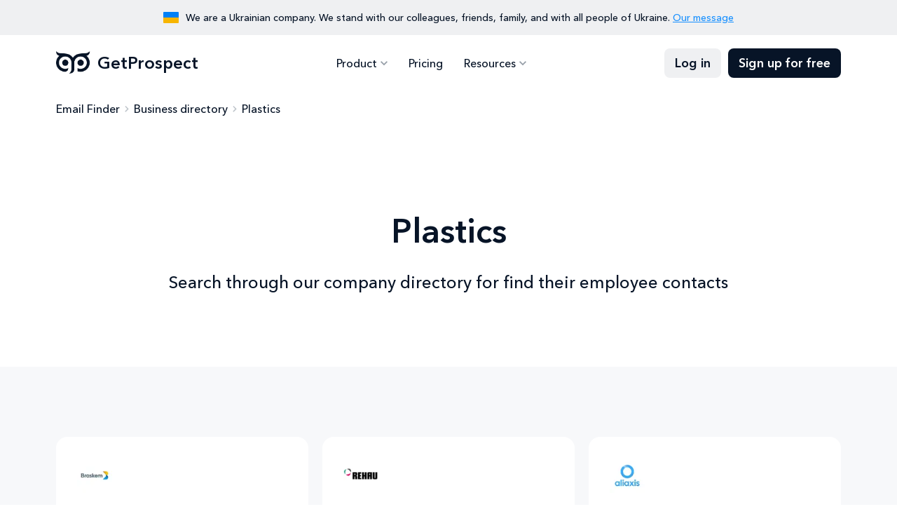

--- FILE ---
content_type: text/html; charset=utf-8
request_url: https://getprospect.com/business-directory/plastics
body_size: 24158
content:
<!DOCTYPE html><html lang="en" class="__className_a7ce4f"><head><meta charSet="utf-8"/><meta name="viewport" content="width=device-width, initial-scale=1"/><link rel="preload" href="/_next/static/media/0a6de87e078249ef-s.p.woff2" as="font" crossorigin="" type="font/woff2"/><link rel="preload" href="/_next/static/media/539413029c00ae50-s.p.woff2" as="font" crossorigin="" type="font/woff2"/><link rel="preload" href="/_next/static/media/81e7cc8950e1cfe6-s.p.woff2" as="font" crossorigin="" type="font/woff2"/><link rel="preload" href="/_next/static/media/fca430a7208d0aec-s.p.woff2" as="font" crossorigin="" type="font/woff2"/><link rel="preload" as="image" imageSrcSet="/_next/image?url=https%3A%2F%2Fimg.logo.dev%2Fbraskem.com%3Ftoken%3Dpk_bbMQeNoPSCi-W1rTdH-yQw&amp;w=64&amp;q=75 1x, /_next/image?url=https%3A%2F%2Fimg.logo.dev%2Fbraskem.com%3Ftoken%3Dpk_bbMQeNoPSCi-W1rTdH-yQw&amp;w=128&amp;q=75 2x"/><link rel="preload" as="image" fetchPriority="high" imageSrcSet="/_next/image?url=https%3A%2F%2Fstatic.getprospect.com%2Fstrapi%2Frehau_com_5cf608d4db.png&amp;w=128&amp;q=75 1x, /_next/image?url=https%3A%2F%2Fstatic.getprospect.com%2Fstrapi%2Frehau_com_5cf608d4db.png&amp;w=256&amp;q=75 2x"/><link rel="preload" as="image" imageSrcSet="/_next/image?url=https%3A%2F%2Fimg.logo.dev%2Faliaxis.com%3Ftoken%3Dpk_bbMQeNoPSCi-W1rTdH-yQw&amp;w=64&amp;q=75 1x, /_next/image?url=https%3A%2F%2Fimg.logo.dev%2Faliaxis.com%3Ftoken%3Dpk_bbMQeNoPSCi-W1rTdH-yQw&amp;w=128&amp;q=75 2x"/><link rel="preload" as="image" imageSrcSet="/_next/image?url=https%3A%2F%2Fimg.logo.dev%2Fgeorgfischer.com%3Ftoken%3Dpk_bbMQeNoPSCi-W1rTdH-yQw&amp;w=64&amp;q=75 1x, /_next/image?url=https%3A%2F%2Fimg.logo.dev%2Fgeorgfischer.com%3Ftoken%3Dpk_bbMQeNoPSCi-W1rTdH-yQw&amp;w=128&amp;q=75 2x"/><link rel="preload" as="image" fetchPriority="high" imageSrcSet="/_next/image?url=https%3A%2F%2Fstatic.getprospect.com%2Fstrapi%2Fvalgroup_com_br_4f98fbe988.png&amp;w=96&amp;q=75 1x, /_next/image?url=https%3A%2F%2Fstatic.getprospect.com%2Fstrapi%2Fvalgroup_com_br_4f98fbe988.png&amp;w=256&amp;q=75 2x"/><link rel="preload" as="image" imageSrcSet="/_next/image?url=https%3A%2F%2Fimg.logo.dev%2Fsupreme.co.in%3Ftoken%3Dpk_bbMQeNoPSCi-W1rTdH-yQw&amp;w=64&amp;q=75 1x, /_next/image?url=https%3A%2F%2Fimg.logo.dev%2Fsupreme.co.in%3Ftoken%3Dpk_bbMQeNoPSCi-W1rTdH-yQw&amp;w=128&amp;q=75 2x"/><link rel="stylesheet" href="/_next/static/css/9ec8bd8cfc173ad9.css" data-precedence="next"/><link rel="stylesheet" href="/_next/static/css/d735eb2f152ec71e.css" data-precedence="next"/><link rel="preload" as="script" fetchPriority="low" href="/_next/static/chunks/webpack-405affc0dae48766.js"/><script src="/_next/static/chunks/4bd1b696-c023c6e3521b1417.js" async=""></script><script src="/_next/static/chunks/255-cb395327542b56ef.js" async=""></script><script src="/_next/static/chunks/main-app-37faa7c6711a10a3.js" async=""></script><script src="/_next/static/chunks/479-d0f87209a420a42e.js" async=""></script><script src="/_next/static/chunks/346-65fd0c088e9c4a1d.js" async=""></script><script src="/_next/static/chunks/362-e5432e917303dd83.js" async=""></script><script src="/_next/static/chunks/914-42fbb5f712e2a560.js" async=""></script><script src="/_next/static/chunks/app/business-directory/%5Bslug%5D/page-439df7980e2f7eba.js" async=""></script><meta name="next-size-adjust" content=""/><link rel="icon" type="image/png" href="/favicon-96x96.png" sizes="96x96"/><link rel="icon" type="image/svg+xml" href="/favicon.svg"/><link rel="shortcut icon" href="/favicon.ico"/><link rel="apple-touch-icon" sizes="180x180" href="/apple-icon.png"/><meta name="apple-mobile-web-app-title" content="GetProspect"/><link rel="manifest" href="/manifest.json"/><title>Plastics companies contacts - GetProspect</title><meta name="description" content="Company directory of Plastics industry"/><link rel="canonical" href="https://getprospect.com/business-directory/plastics"/><meta property="og:title" content="Plastics companies contacts - GetProspect"/><meta property="og:description" content="Company directory of Plastics industry"/><meta property="og:url" content="https://getprospect.com/business-directory/plastics"/><meta property="og:image" content="https://static.getprospect.com/strapi/email_finder_preview_5945de07dc.png"/><meta property="og:type" content="website"/><meta name="twitter:card" content="summary_large_image"/><meta name="twitter:title" content="Plastics companies contacts - GetProspect"/><meta name="twitter:description" content="Company directory of Plastics industry"/><meta name="twitter:image" content="https://static.getprospect.com/strapi/email_finder_preview_5945de07dc.png"/><script type="application/ld+json">{"@context":"https://schema.org","@type":"BreadcrumbList","itemListElement":[{"@type":"ListItem","position":"1","name":"Email Finder","item":"https://getprospect.com/"},{"@type":"ListItem","position":"2","name":"Business directory","item":"https://getprospect.com/business-directory"},{"@type":"ListItem","position":"3","name":"Plastics","item":"https://getprospect.com/business-directory/plastics"}]}</script><script src="/_next/static/chunks/polyfills-42372ed130431b0a.js" noModule=""></script></head><body><div hidden=""><!--$--><!--/$--></div><div data-id="417" data-kind="block" class="topbar"><div class="container"><div class="topbar-flag"></div><p>We are a Ukrainian company. We stand with our colleagues, friends, family, and with all people of Ukraine. <a href="https://getprospect.com/blog/fundraising-for-ukraine">Our message</a></p></div></div><header data-kind="header" class="header"><div class="header-inner "><div class="container"><a class="header-logo" href="https://getprospect.com/"><picture><source srcSet="https://static.getprospect.com/strapi/logo_a173dc14a2.webp" type="image/webp"/><source srcSet="https://static.getprospect.com/strapi/logo_a173dc14a2.png" type="image/png"/><img alt="GetProspect email finder" loading="lazy" width="50" height="32" decoding="async" data-nimg="1" style="color:transparent;height:100%" srcSet="/_next/image?url=https%3A%2F%2Fstatic.getprospect.com%2Fstrapi%2Flogo_a173dc14a2.png&amp;w=64&amp;q=75 1x, /_next/image?url=https%3A%2F%2Fstatic.getprospect.com%2Fstrapi%2Flogo_a173dc14a2.png&amp;w=128&amp;q=75 2x" src="/_next/image?url=https%3A%2F%2Fstatic.getprospect.com%2Fstrapi%2Flogo_a173dc14a2.png&amp;w=128&amp;q=75"/></picture>GetProspect</a><nav class="header-nav  "><div class="container"><ul class="header-nav-list"><li class="-has-submenu "><span>Product</span><div class="header-nav-submenu"><ul class="-double-cols"><li><a href="https://getprospect.com/">Email Finder</a></li><li><a href="https://getprospect.com/linkedIn-email-finder-chrome-extension">Linkedin Email Finder</a></li><li><a href="https://getprospect.com/b2b-contact-database">B2B Database</a></li><li><a href="https://getprospect.com/enrichment">Contact Enrichment</a></li><li><a href="https://getprospect.com/email-lookup">Email Lookup</a></li><li><a href="https://getprospect.com/email-verifier">Email Verifier</a></li><li><a href="https://getprospect.com/cold-email-software">Cold Email</a></li><li><a href="https://getprospect.com/integrations">Integrations</a></li><li><a rel="noopener noreferrer nofollow" target="_blank" href="https://getprospect.readme.io/reference/introduction">API</a></li></ul></div></li><li class=" "><a href="https://getprospect.com/pricing">Pricing</a></li><li class="-has-submenu "><span>Resources</span><div class="header-nav-submenu"><ul><li><a href="https://getprospect.com/blog">Blog</a></li><li><a href="https://getprospect.com/our-data">Our Data</a></li><li><a href="https://getprospect.com/customer-stories">Customer Stories</a></li><li><a href="https://getprospect.com/help-center">Help Center</a></li></ul></div></li></ul><div class="header-nav-actions"><a class="btn -filled -light" href="https://app.getprospect.com/login">Log in</a><a class="btn -filled -dark d-md-none" href="https://app.getprospect.com/sign-up">Sign up</a></div></div></nav><a class="btn -filled -dark" href="https://app.getprospect.com/sign-up">Sign up for free</a><div class="hamburger hamburger--spin d-md-none "><div class="hamburger-box"><div class="hamburger-inner"></div></div></div></div></div></header><div class="breadcrumbs-wrapper"><div class="container"><ul class="breadcrumbs"><li><a href="https://getprospect.com/">Email Finder</a></li><li><a href="https://getprospect.com/business-directory">Business directory</a></li><li>Plastics</li></ul></div></div><section data-id="415" data-kind="block" class="hero"><div class="container"><div class="hero-info"><h1>Plastics</h1><p>Search through our company directory for find their employee contacts</p></div></div></section><section class="industry"><div class="container -lg-narrower"><div class="industry-companies"><a class="industry-company-card" href="https://getprospect.com/business-directory/braskem-com-br"><div class="industry-company-card-logo"><img alt="Braskem" width="50" height="50" decoding="async" data-nimg="1" style="color:transparent" srcSet="/_next/image?url=https%3A%2F%2Fimg.logo.dev%2Fbraskem.com%3Ftoken%3Dpk_bbMQeNoPSCi-W1rTdH-yQw&amp;w=64&amp;q=75 1x, /_next/image?url=https%3A%2F%2Fimg.logo.dev%2Fbraskem.com%3Ftoken%3Dpk_bbMQeNoPSCi-W1rTdH-yQw&amp;w=128&amp;q=75 2x" src="/_next/image?url=https%3A%2F%2Fimg.logo.dev%2Fbraskem.com%3Ftoken%3Dpk_bbMQeNoPSCi-W1rTdH-yQw&amp;w=128&amp;q=75"/></div><div class="industry-company-card-name">Braskem</div><div class="industry-company-card-location">Rua Lemos Monteiro, 120 SP São Paulo</div><div class="industry-company-card-employees">9661 employees</div></a><a class="industry-company-card" href="https://getprospect.com/business-directory/rehau"><div class="industry-company-card-logo"><picture><source srcSet="https://static.getprospect.com/strapi/rehau_com_5cf608d4db.webp" type="image/webp"/><source srcSet="https://static.getprospect.com/strapi/rehau_com_5cf608d4db.png" type="image/png"/><img alt="Rehau Com" fetchPriority="high" width="128" height="128" decoding="async" data-nimg="1" style="color:transparent;height:100%" srcSet="/_next/image?url=https%3A%2F%2Fstatic.getprospect.com%2Fstrapi%2Frehau_com_5cf608d4db.png&amp;w=128&amp;q=75 1x, /_next/image?url=https%3A%2F%2Fstatic.getprospect.com%2Fstrapi%2Frehau_com_5cf608d4db.png&amp;w=256&amp;q=75 2x" src="/_next/image?url=https%3A%2F%2Fstatic.getprospect.com%2Fstrapi%2Frehau_com_5cf608d4db.png&amp;w=256&amp;q=75"/></picture></div><div class="industry-company-card-name">REHAU</div><div class="industry-company-card-location">Helmut-Wagner-Straße 1 Bavaria Rehau</div><div class="industry-company-card-employees">5810 employees</div></a><a class="industry-company-card" href="https://getprospect.com/business-directory/aliaxis"><div class="industry-company-card-logo"><img alt="Aliaxis" width="50" height="50" decoding="async" data-nimg="1" style="color:transparent" srcSet="/_next/image?url=https%3A%2F%2Fimg.logo.dev%2Faliaxis.com%3Ftoken%3Dpk_bbMQeNoPSCi-W1rTdH-yQw&amp;w=64&amp;q=75 1x, /_next/image?url=https%3A%2F%2Fimg.logo.dev%2Faliaxis.com%3Ftoken%3Dpk_bbMQeNoPSCi-W1rTdH-yQw&amp;w=128&amp;q=75 2x" src="/_next/image?url=https%3A%2F%2Fimg.logo.dev%2Faliaxis.com%3Ftoken%3Dpk_bbMQeNoPSCi-W1rTdH-yQw&amp;w=128&amp;q=75"/></div><div class="industry-company-card-name">Aliaxis</div><div class="industry-company-card-location">Avenue Arnaud Fraiteur 15-23 Brussels Brussels</div><div class="industry-company-card-employees">5492 employees</div></a><a class="industry-company-card" href="https://getprospect.com/business-directory/georgfischer"><div class="industry-company-card-logo"><img alt="Georgfischer" width="50" height="50" decoding="async" data-nimg="1" style="color:transparent" srcSet="/_next/image?url=https%3A%2F%2Fimg.logo.dev%2Fgeorgfischer.com%3Ftoken%3Dpk_bbMQeNoPSCi-W1rTdH-yQw&amp;w=64&amp;q=75 1x, /_next/image?url=https%3A%2F%2Fimg.logo.dev%2Fgeorgfischer.com%3Ftoken%3Dpk_bbMQeNoPSCi-W1rTdH-yQw&amp;w=128&amp;q=75 2x" src="/_next/image?url=https%3A%2F%2Fimg.logo.dev%2Fgeorgfischer.com%3Ftoken%3Dpk_bbMQeNoPSCi-W1rTdH-yQw&amp;w=128&amp;q=75"/></div><div class="industry-company-card-name">Georgfischer</div><div class="industry-company-card-location">Amsler-Laffon-Strasse 9 Schaffhausen</div><div class="industry-company-card-employees">4585 employees</div></a><a class="industry-company-card" href="https://getprospect.com/business-directory/valgroup-com-br"><div class="industry-company-card-logo"><picture><source srcSet="https://static.getprospect.com/strapi/valgroup_com_br_4f98fbe988.webp" type="image/webp"/><source srcSet="https://static.getprospect.com/strapi/valgroup_com_br_4f98fbe988.png" type="image/png"/><img alt="Valgroup Com Br" fetchPriority="high" width="95" height="95" decoding="async" data-nimg="1" style="color:transparent;height:100%" srcSet="/_next/image?url=https%3A%2F%2Fstatic.getprospect.com%2Fstrapi%2Fvalgroup_com_br_4f98fbe988.png&amp;w=96&amp;q=75 1x, /_next/image?url=https%3A%2F%2Fstatic.getprospect.com%2Fstrapi%2Fvalgroup_com_br_4f98fbe988.png&amp;w=256&amp;q=75 2x" src="/_next/image?url=https%3A%2F%2Fstatic.getprospect.com%2Fstrapi%2Fvalgroup_com_br_4f98fbe988.png&amp;w=256&amp;q=75"/></picture></div><div class="industry-company-card-name">Valgroup</div><div class="industry-company-card-employees">3744 employees</div></a><a class="industry-company-card" href="https://getprospect.com/business-directory/supreme-co-in"><div class="industry-company-card-logo"><img alt="The Supreme Industries Ltd" width="50" height="50" decoding="async" data-nimg="1" style="color:transparent" srcSet="/_next/image?url=https%3A%2F%2Fimg.logo.dev%2Fsupreme.co.in%3Ftoken%3Dpk_bbMQeNoPSCi-W1rTdH-yQw&amp;w=64&amp;q=75 1x, /_next/image?url=https%3A%2F%2Fimg.logo.dev%2Fsupreme.co.in%3Ftoken%3Dpk_bbMQeNoPSCi-W1rTdH-yQw&amp;w=128&amp;q=75 2x" src="/_next/image?url=https%3A%2F%2Fimg.logo.dev%2Fsupreme.co.in%3Ftoken%3Dpk_bbMQeNoPSCi-W1rTdH-yQw&amp;w=128&amp;q=75"/></div><div class="industry-company-card-name">The Supreme Industries Ltd</div><div class="industry-company-card-employees">3317 employees</div></a><a class="industry-company-card" href="https://getprospect.com/business-directory/polyone"><div class="industry-company-card-logo"><img alt="Polyone" loading="lazy" width="50" height="50" decoding="async" data-nimg="1" style="color:transparent" srcSet="/_next/image?url=https%3A%2F%2Fimg.logo.dev%2Fpolyone.com%3Ftoken%3Dpk_bbMQeNoPSCi-W1rTdH-yQw&amp;w=64&amp;q=75 1x, /_next/image?url=https%3A%2F%2Fimg.logo.dev%2Fpolyone.com%3Ftoken%3Dpk_bbMQeNoPSCi-W1rTdH-yQw&amp;w=128&amp;q=75 2x" src="/_next/image?url=https%3A%2F%2Fimg.logo.dev%2Fpolyone.com%3Ftoken%3Dpk_bbMQeNoPSCi-W1rTdH-yQw&amp;w=128&amp;q=75"/></div><div class="industry-company-card-name">Polyone</div><div class="industry-company-card-location">33587 Walker Rd OH Avon Lake</div><div class="industry-company-card-employees">3153 employees</div></a><a class="industry-company-card" href="https://getprospect.com/business-directory/plastipak"><div class="industry-company-card-logo"><img alt="Plastipak" loading="lazy" width="50" height="50" decoding="async" data-nimg="1" style="color:transparent" srcSet="/_next/image?url=https%3A%2F%2Fimg.logo.dev%2Fplastipak.com%3Ftoken%3Dpk_bbMQeNoPSCi-W1rTdH-yQw&amp;w=64&amp;q=75 1x, /_next/image?url=https%3A%2F%2Fimg.logo.dev%2Fplastipak.com%3Ftoken%3Dpk_bbMQeNoPSCi-W1rTdH-yQw&amp;w=128&amp;q=75 2x" src="/_next/image?url=https%3A%2F%2Fimg.logo.dev%2Fplastipak.com%3Ftoken%3Dpk_bbMQeNoPSCi-W1rTdH-yQw&amp;w=128&amp;q=75"/></div><div class="industry-company-card-name">Plastipak</div><div class="industry-company-card-location">41605 Ann Arbor Rd. MI Plymouth</div><div class="industry-company-card-employees">2931 employees</div></a><a class="industry-company-card" href="https://getprospect.com/business-directory/borouge"><div class="industry-company-card-logo"><picture><source srcSet="https://static.getprospect.com/strapi/borouge_com_a53d0e3f9b.webp" type="image/webp"/><source srcSet="https://static.getprospect.com/strapi/borouge_com_a53d0e3f9b.png" type="image/png"/><img alt="Borouge Com" loading="lazy" width="128" height="128" decoding="async" data-nimg="1" style="color:transparent;height:100%" srcSet="/_next/image?url=https%3A%2F%2Fstatic.getprospect.com%2Fstrapi%2Fborouge_com_a53d0e3f9b.png&amp;w=128&amp;q=75 1x, /_next/image?url=https%3A%2F%2Fstatic.getprospect.com%2Fstrapi%2Fborouge_com_a53d0e3f9b.png&amp;w=256&amp;q=75 2x" src="/_next/image?url=https%3A%2F%2Fstatic.getprospect.com%2Fstrapi%2Fborouge_com_a53d0e3f9b.png&amp;w=256&amp;q=75"/></picture></div><div class="industry-company-card-name">Borouge</div><div class="industry-company-card-location">Sheikh Khalifa Energy Complex  Abu Dhabi</div><div class="industry-company-card-employees">2607 employees</div></a><a class="industry-company-card" href="https://getprospect.com/business-directory/avient"><div class="industry-company-card-logo"><picture><source srcSet="https://static.getprospect.com/strapi/avient_com_133a5ddc0c.webp" type="image/webp"/><source srcSet="https://static.getprospect.com/strapi/avient_com_133a5ddc0c.png" type="image/png"/><img alt="Avient Com" loading="lazy" width="128" height="128" decoding="async" data-nimg="1" style="color:transparent;height:100%" srcSet="/_next/image?url=https%3A%2F%2Fstatic.getprospect.com%2Fstrapi%2Favient_com_133a5ddc0c.png&amp;w=128&amp;q=75 1x, /_next/image?url=https%3A%2F%2Fstatic.getprospect.com%2Fstrapi%2Favient_com_133a5ddc0c.png&amp;w=256&amp;q=75 2x" src="/_next/image?url=https%3A%2F%2Fstatic.getprospect.com%2Fstrapi%2Favient_com_133a5ddc0c.png&amp;w=256&amp;q=75"/></picture></div><div class="industry-company-card-name">Avient</div><div class="industry-company-card-location">0000 Road NW Nowhere</div><div class="industry-company-card-employees">2549 employees</div></a><a class="industry-company-card" href="https://getprospect.com/business-directory/albea-group"><div class="industry-company-card-logo"><picture><source srcSet="https://static.getprospect.com/strapi/albea_group_com_efc8668e24.webp" type="image/webp"/><source srcSet="https://static.getprospect.com/strapi/albea_group_com_efc8668e24.png" type="image/png"/><img alt="Albea Group Com" loading="lazy" width="128" height="128" decoding="async" data-nimg="1" style="color:transparent;height:100%" srcSet="/_next/image?url=https%3A%2F%2Fstatic.getprospect.com%2Fstrapi%2Falbea_group_com_efc8668e24.png&amp;w=128&amp;q=75 1x, /_next/image?url=https%3A%2F%2Fstatic.getprospect.com%2Fstrapi%2Falbea_group_com_efc8668e24.png&amp;w=256&amp;q=75 2x" src="/_next/image?url=https%3A%2F%2Fstatic.getprospect.com%2Fstrapi%2Falbea_group_com_efc8668e24.png&amp;w=256&amp;q=75"/></picture></div><div class="industry-company-card-name">Albéa Group</div><div class="industry-company-card-location">1, Avenue du Général de Gaulle  GENNEVILLIERS</div><div class="industry-company-card-employees">2521 employees</div></a><a class="industry-company-card" href="https://getprospect.com/business-directory/zaraplast-com-br"><div class="industry-company-card-logo"><picture><source srcSet="https://static.getprospect.com/strapi/zaraplast_com_br_60f1ec724c.webp" type="image/webp"/><source srcSet="https://static.getprospect.com/strapi/zaraplast_com_br_60f1ec724c.png" type="image/png"/><img alt="Zaraplast Com Br" loading="lazy" width="128" height="128" decoding="async" data-nimg="1" style="color:transparent;height:100%" srcSet="/_next/image?url=https%3A%2F%2Fstatic.getprospect.com%2Fstrapi%2Fzaraplast_com_br_60f1ec724c.png&amp;w=128&amp;q=75 1x, /_next/image?url=https%3A%2F%2Fstatic.getprospect.com%2Fstrapi%2Fzaraplast_com_br_60f1ec724c.png&amp;w=256&amp;q=75 2x" src="/_next/image?url=https%3A%2F%2Fstatic.getprospect.com%2Fstrapi%2Fzaraplast_com_br_60f1ec724c.png&amp;w=256&amp;q=75"/></picture></div><div class="industry-company-card-name">ZARAPLAST S.A.</div><div class="industry-company-card-location">Rodovia Prefeito João Zachi São Paulo Cabreúva</div><div class="industry-company-card-employees">2329 employees</div></a><a class="industry-company-card" href="https://getprospect.com/business-directory/jains"><div class="industry-company-card-logo"><img alt="Jain Irrigation Systems Ltd." loading="lazy" width="50" height="50" decoding="async" data-nimg="1" style="color:transparent" srcSet="/_next/image?url=https%3A%2F%2Fimg.logo.dev%2Fjains.com%3Ftoken%3Dpk_bbMQeNoPSCi-W1rTdH-yQw&amp;w=64&amp;q=75 1x, /_next/image?url=https%3A%2F%2Fimg.logo.dev%2Fjains.com%3Ftoken%3Dpk_bbMQeNoPSCi-W1rTdH-yQw&amp;w=128&amp;q=75 2x" src="/_next/image?url=https%3A%2F%2Fimg.logo.dev%2Fjains.com%3Ftoken%3Dpk_bbMQeNoPSCi-W1rTdH-yQw&amp;w=128&amp;q=75"/></div><div class="industry-company-card-name">Jain Irrigation Systems Ltd.</div><div class="industry-company-card-location">Jain Plastic Park Maharashtra Jalgaon</div><div class="industry-company-card-employees">2318 employees</div></a><a class="industry-company-card" href="https://getprospect.com/business-directory/astra-sa"><div class="industry-company-card-logo"><picture><source srcSet="https://static.getprospect.com/strapi/astra_sa_com_7398b876c3.webp" type="image/webp"/><source srcSet="https://static.getprospect.com/strapi/astra_sa_com_7398b876c3.png" type="image/png"/><img alt="Astra Sa Com" loading="lazy" width="128" height="28" decoding="async" data-nimg="1" style="color:transparent;height:100%" srcSet="/_next/image?url=https%3A%2F%2Fstatic.getprospect.com%2Fstrapi%2Fastra_sa_com_7398b876c3.png&amp;w=128&amp;q=75 1x, /_next/image?url=https%3A%2F%2Fstatic.getprospect.com%2Fstrapi%2Fastra_sa_com_7398b876c3.png&amp;w=256&amp;q=75 2x" src="/_next/image?url=https%3A%2F%2Fstatic.getprospect.com%2Fstrapi%2Fastra_sa_com_7398b876c3.png&amp;w=256&amp;q=75"/></picture></div><div class="industry-company-card-name">ASTRA</div><div class="industry-company-card-location">Rua Colégio Florence, nº 59 - Jardim Primavera São Paulo Jundiaí</div><div class="industry-company-card-employees">1898 employees</div></a><a class="industry-company-card" href="https://getprospect.com/business-directory/gerflor"><div class="industry-company-card-logo"><img alt="Gerflor" loading="lazy" width="50" height="50" decoding="async" data-nimg="1" style="color:transparent" srcSet="/_next/image?url=https%3A%2F%2Fimg.logo.dev%2Fgerflor.com%3Ftoken%3Dpk_bbMQeNoPSCi-W1rTdH-yQw&amp;w=64&amp;q=75 1x, /_next/image?url=https%3A%2F%2Fimg.logo.dev%2Fgerflor.com%3Ftoken%3Dpk_bbMQeNoPSCi-W1rTdH-yQw&amp;w=128&amp;q=75 2x" src="/_next/image?url=https%3A%2F%2Fimg.logo.dev%2Fgerflor.com%3Ftoken%3Dpk_bbMQeNoPSCi-W1rTdH-yQw&amp;w=128&amp;q=75"/></div><div class="industry-company-card-name">Gerflor</div><div class="industry-company-card-location">1 place Verrazzano Auvergne-Rhône-Alpes LYON Cedex 09</div><div class="industry-company-card-employees">1811 employees</div></a><a class="industry-company-card" href="https://getprospect.com/business-directory/kpfilms"><div class="industry-company-card-logo"><picture><source srcSet="https://static.getprospect.com/strapi/kpfilms_com_09d9eb16ba.webp" type="image/webp"/><source srcSet="https://static.getprospect.com/strapi/kpfilms_com_09d9eb16ba.png" type="image/png"/><img alt="Kpfilms Com" loading="lazy" width="128" height="128" decoding="async" data-nimg="1" style="color:transparent;height:100%" srcSet="/_next/image?url=https%3A%2F%2Fstatic.getprospect.com%2Fstrapi%2Fkpfilms_com_09d9eb16ba.png&amp;w=128&amp;q=75 1x, /_next/image?url=https%3A%2F%2Fstatic.getprospect.com%2Fstrapi%2Fkpfilms_com_09d9eb16ba.png&amp;w=256&amp;q=75 2x" src="/_next/image?url=https%3A%2F%2Fstatic.getprospect.com%2Fstrapi%2Fkpfilms_com_09d9eb16ba.png&amp;w=256&amp;q=75"/></picture></div><div class="industry-company-card-name">Klöckner Pentaplast</div><div class="industry-company-card-location">4 Kingdom Street England London</div><div class="industry-company-card-employees">1769 employees</div></a><a class="industry-company-card" href="https://getprospect.com/business-directory/sintexplastics"><div class="industry-company-card-logo"><img alt="Sintex BAPL Limited" loading="lazy" width="50" height="50" decoding="async" data-nimg="1" style="color:transparent" srcSet="/_next/image?url=https%3A%2F%2Fimg.logo.dev%2Fsintexonline.com%3Ftoken%3Dpk_bbMQeNoPSCi-W1rTdH-yQw&amp;w=64&amp;q=75 1x, /_next/image?url=https%3A%2F%2Fimg.logo.dev%2Fsintexonline.com%3Ftoken%3Dpk_bbMQeNoPSCi-W1rTdH-yQw&amp;w=128&amp;q=75 2x" src="/_next/image?url=https%3A%2F%2Fimg.logo.dev%2Fsintexonline.com%3Ftoken%3Dpk_bbMQeNoPSCi-W1rTdH-yQw&amp;w=128&amp;q=75"/></div><div class="industry-company-card-name">Sintex BAPL Limited</div><div class="industry-company-card-location">Near 7 Garnala Gujarat Kalol (N. Gujarat)</div><div class="industry-company-card-employees">1744 employees</div></a><a class="industry-company-card" href="https://getprospect.com/business-directory/ravago"><div class="industry-company-card-logo"><picture><source srcSet="https://static.getprospect.com/strapi/medium_ravago_com_2dadd441f6.webp, https://static.getprospect.com/strapi/ravago_com_2dadd441f6.webp 2x" type="image/webp"/><source srcSet="https://static.getprospect.com/strapi/medium_ravago_com_2dadd441f6.png, https://static.getprospect.com/strapi/ravago_com_2dadd441f6.png 2x" type="image/png"/><img alt="Ravago Com" loading="lazy" width="2036" height="1667" decoding="async" data-nimg="1" style="color:transparent;height:100%" srcSet="/_next/image?url=https%3A%2F%2Fstatic.getprospect.com%2Fstrapi%2Fmedium_ravago_com_2dadd441f6.png&amp;w=2048&amp;q=75 1x, /_next/image?url=https%3A%2F%2Fstatic.getprospect.com%2Fstrapi%2Fmedium_ravago_com_2dadd441f6.png&amp;w=3840&amp;q=75 2x" src="/_next/image?url=https%3A%2F%2Fstatic.getprospect.com%2Fstrapi%2Fmedium_ravago_com_2dadd441f6.png&amp;w=3840&amp;q=75"/></picture></div><div class="industry-company-card-name">Ravago</div><div class="industry-company-card-employees">1716 employees</div></a><a class="industry-company-card" href="https://getprospect.com/business-directory/finolexpipes"><div class="industry-company-card-logo"><picture><source srcSet="https://static.getprospect.com/strapi/finolexpipes_com_3f3a5f100e.webp" type="image/webp"/><source srcSet="https://static.getprospect.com/strapi/finolexpipes_com_3f3a5f100e.png" type="image/png"/><img alt="Finolexpipes Com" loading="lazy" width="128" height="128" decoding="async" data-nimg="1" style="color:transparent;height:100%" srcSet="/_next/image?url=https%3A%2F%2Fstatic.getprospect.com%2Fstrapi%2Ffinolexpipes_com_3f3a5f100e.png&amp;w=128&amp;q=75 1x, /_next/image?url=https%3A%2F%2Fstatic.getprospect.com%2Fstrapi%2Ffinolexpipes_com_3f3a5f100e.png&amp;w=256&amp;q=75 2x" src="/_next/image?url=https%3A%2F%2Fstatic.getprospect.com%2Fstrapi%2Ffinolexpipes_com_3f3a5f100e.png&amp;w=256&amp;q=75"/></picture></div><div class="industry-company-card-name">Finolex Industries Ltd</div><div class="industry-company-card-location">D1/10, M.I.D.C. Maharashtra Pune </div><div class="industry-company-card-employees">1617 employees</div></a><a class="industry-company-card" href="https://getprospect.com/business-directory/qapco"><div class="industry-company-card-logo"><img alt="QAPCO - Qatar Petrochemical Company" loading="lazy" width="50" height="50" decoding="async" data-nimg="1" style="color:transparent" srcSet="/_next/image?url=https%3A%2F%2Fimg.logo.dev%2Fqapco.com%3Ftoken%3Dpk_bbMQeNoPSCi-W1rTdH-yQw&amp;w=64&amp;q=75 1x, /_next/image?url=https%3A%2F%2Fimg.logo.dev%2Fqapco.com%3Ftoken%3Dpk_bbMQeNoPSCi-W1rTdH-yQw&amp;w=128&amp;q=75 2x" src="/_next/image?url=https%3A%2F%2Fimg.logo.dev%2Fqapco.com%3Ftoken%3Dpk_bbMQeNoPSCi-W1rTdH-yQw&amp;w=128&amp;q=75"/></div><div class="industry-company-card-name">QAPCO - Qatar Petrochemical Company</div><div class="industry-company-card-location">C Ring Road  Doha</div><div class="industry-company-card-employees">1548 employees</div></a><a class="industry-company-card" href="https://getprospect.com/business-directory/haldiapetrochemicals"><div class="industry-company-card-logo"><picture><source srcSet="https://static.getprospect.com/strapi/haldiapetrochemicals_com_f493b182bd.webp" type="image/webp"/><source srcSet="https://static.getprospect.com/strapi/haldiapetrochemicals_com_f493b182bd.png" type="image/png"/><img alt="Haldiapetrochemicals Com" loading="lazy" width="128" height="18" decoding="async" data-nimg="1" style="color:transparent;height:100%" srcSet="/_next/image?url=https%3A%2F%2Fstatic.getprospect.com%2Fstrapi%2Fhaldiapetrochemicals_com_f493b182bd.png&amp;w=128&amp;q=75 1x, /_next/image?url=https%3A%2F%2Fstatic.getprospect.com%2Fstrapi%2Fhaldiapetrochemicals_com_f493b182bd.png&amp;w=256&amp;q=75 2x" src="/_next/image?url=https%3A%2F%2Fstatic.getprospect.com%2Fstrapi%2Fhaldiapetrochemicals_com_f493b182bd.png&amp;w=256&amp;q=75"/></picture></div><div class="industry-company-card-name">Haldia Petrochemicals Ltd</div><div class="industry-company-card-location">Tower 1, Bengal Eco Intelligent Park (Techna) Block EM, Plot No 3, Sector V, Salt Lake  West Bengal Kolkata</div><div class="industry-company-card-employees">1425 employees</div></a><a class="industry-company-card" href="https://getprospect.com/business-directory/renolit"><div class="industry-company-card-logo"><picture><source srcSet="https://static.getprospect.com/strapi/renolit_com_fa726fd4a8.webp" type="image/webp"/><source srcSet="https://static.getprospect.com/strapi/renolit_com_fa726fd4a8.png" type="image/png"/><img alt="Renolit Com" loading="lazy" width="128" height="128" decoding="async" data-nimg="1" style="color:transparent;height:100%" srcSet="/_next/image?url=https%3A%2F%2Fstatic.getprospect.com%2Fstrapi%2Frenolit_com_fa726fd4a8.png&amp;w=128&amp;q=75 1x, /_next/image?url=https%3A%2F%2Fstatic.getprospect.com%2Fstrapi%2Frenolit_com_fa726fd4a8.png&amp;w=256&amp;q=75 2x" src="/_next/image?url=https%3A%2F%2Fstatic.getprospect.com%2Fstrapi%2Frenolit_com_fa726fd4a8.png&amp;w=256&amp;q=75"/></picture></div><div class="industry-company-card-name">RENOLIT</div><div class="industry-company-card-location">Horchheimer Straße 50 Rheinland-Pfalz Worms</div><div class="industry-company-card-employees">1415 employees</div></a><a class="industry-company-card" href="https://getprospect.com/business-directory/groupe-plastivaloire"><div class="industry-company-card-logo"><picture><source srcSet="https://static.getprospect.com/strapi/groupe_plastivaloire_com_042134f36c.webp" type="image/webp"/><source srcSet="https://static.getprospect.com/strapi/groupe_plastivaloire_com_042134f36c.png" type="image/png"/><img alt="Groupe Plastivaloire Com" loading="lazy" width="128" height="128" decoding="async" data-nimg="1" style="color:transparent;height:100%" srcSet="/_next/image?url=https%3A%2F%2Fstatic.getprospect.com%2Fstrapi%2Fgroupe_plastivaloire_com_042134f36c.png&amp;w=128&amp;q=75 1x, /_next/image?url=https%3A%2F%2Fstatic.getprospect.com%2Fstrapi%2Fgroupe_plastivaloire_com_042134f36c.png&amp;w=256&amp;q=75 2x" src="/_next/image?url=https%3A%2F%2Fstatic.getprospect.com%2Fstrapi%2Fgroupe_plastivaloire_com_042134f36c.png&amp;w=256&amp;q=75"/></picture></div><div class="industry-company-card-name">Plastivaloire</div><div class="industry-company-card-location">Z. I. Nord  BP 38  Centre val de Loire Langeais </div><div class="industry-company-card-employees">1407 employees</div></a><a class="industry-company-card" href="https://getprospect.com/business-directory/cosmofilms"><div class="industry-company-card-logo"><picture><source srcSet="https://static.getprospect.com/strapi/cosmofilms_com_1cd0c24ecc.webp" type="image/webp"/><source srcSet="https://static.getprospect.com/strapi/cosmofilms_com_1cd0c24ecc.png" type="image/png"/><img alt="Cosmofilms Com" loading="lazy" width="128" height="128" decoding="async" data-nimg="1" style="color:transparent;height:100%" srcSet="/_next/image?url=https%3A%2F%2Fstatic.getprospect.com%2Fstrapi%2Fcosmofilms_com_1cd0c24ecc.png&amp;w=128&amp;q=75 1x, /_next/image?url=https%3A%2F%2Fstatic.getprospect.com%2Fstrapi%2Fcosmofilms_com_1cd0c24ecc.png&amp;w=256&amp;q=75 2x" src="/_next/image?url=https%3A%2F%2Fstatic.getprospect.com%2Fstrapi%2Fcosmofilms_com_1cd0c24ecc.png&amp;w=256&amp;q=75"/></picture></div><div class="industry-company-card-name">Cosmo Films</div><div class="industry-company-card-location">1st Floor, Uppal&#x27;s Plaza, District Centre, M-6, Jasola,  New Delhi</div><div class="industry-company-card-employees">1370 employees</div></a><a class="industry-company-card" href="https://getprospect.com/business-directory/nolato"><div class="industry-company-card-logo"><img alt="Nolato" loading="lazy" width="50" height="50" decoding="async" data-nimg="1" style="color:transparent" srcSet="/_next/image?url=https%3A%2F%2Fimg.logo.dev%2Fnolato.com%3Ftoken%3Dpk_bbMQeNoPSCi-W1rTdH-yQw&amp;w=64&amp;q=75 1x, /_next/image?url=https%3A%2F%2Fimg.logo.dev%2Fnolato.com%3Ftoken%3Dpk_bbMQeNoPSCi-W1rTdH-yQw&amp;w=128&amp;q=75 2x" src="/_next/image?url=https%3A%2F%2Fimg.logo.dev%2Fnolato.com%3Ftoken%3Dpk_bbMQeNoPSCi-W1rTdH-yQw&amp;w=128&amp;q=75"/></div><div class="industry-company-card-name">Nolato</div><div class="industry-company-card-location">Nolatovägen - Torekov</div><div class="industry-company-card-employees">1356 employees</div></a><a class="industry-company-card" href="https://getprospect.com/business-directory/silganplastics"><div class="industry-company-card-logo"><picture><source srcSet="https://static.getprospect.com/strapi/silganplastics_com_1f1ae94f90.webp" type="image/webp"/><source srcSet="https://static.getprospect.com/strapi/silganplastics_com_1f1ae94f90.png" type="image/png"/><img alt="Silganplastics Com" loading="lazy" width="123" height="128" decoding="async" data-nimg="1" style="color:transparent;height:100%" srcSet="/_next/image?url=https%3A%2F%2Fstatic.getprospect.com%2Fstrapi%2Fsilganplastics_com_1f1ae94f90.png&amp;w=128&amp;q=75 1x, /_next/image?url=https%3A%2F%2Fstatic.getprospect.com%2Fstrapi%2Fsilganplastics_com_1f1ae94f90.png&amp;w=256&amp;q=75 2x" src="/_next/image?url=https%3A%2F%2Fstatic.getprospect.com%2Fstrapi%2Fsilganplastics_com_1f1ae94f90.png&amp;w=256&amp;q=75"/></picture></div><div class="industry-company-card-name">Silgan Plastics</div><div class="industry-company-card-location">14515 North Outer Forty Road MO Chesterfield</div><div class="industry-company-card-employees">1284 employees</div></a><a class="industry-company-card" href="https://getprospect.com/business-directory/ampacet"><div class="industry-company-card-logo"><picture><source srcSet="https://static.getprospect.com/strapi/ampacet_com_e932694488.webp" type="image/webp"/><source srcSet="https://static.getprospect.com/strapi/ampacet_com_e932694488.png" type="image/png"/><img alt="Ampacet Com" loading="lazy" width="128" height="128" decoding="async" data-nimg="1" style="color:transparent;height:100%" srcSet="/_next/image?url=https%3A%2F%2Fstatic.getprospect.com%2Fstrapi%2Fampacet_com_e932694488.png&amp;w=128&amp;q=75 1x, /_next/image?url=https%3A%2F%2Fstatic.getprospect.com%2Fstrapi%2Fampacet_com_e932694488.png&amp;w=256&amp;q=75 2x" src="/_next/image?url=https%3A%2F%2Fstatic.getprospect.com%2Fstrapi%2Fampacet_com_e932694488.png&amp;w=256&amp;q=75"/></picture></div><div class="industry-company-card-name">Ampacet Corporation</div><div class="industry-company-card-location">660 White Plains Road New York Tarrytown</div><div class="industry-company-card-employees">1244 employees</div></a><a class="industry-company-card" href="https://getprospect.com/business-directory/smi-com-pe"><div class="industry-company-card-logo"><picture><source srcSet="https://static.getprospect.com/strapi/smi_com_pe_01608056d6.webp" type="image/webp"/><source srcSet="https://static.getprospect.com/strapi/smi_com_pe_01608056d6.png" type="image/png"/><img alt="Smi Com Pe" loading="lazy" width="120" height="55" decoding="async" data-nimg="1" style="color:transparent;height:100%" srcSet="/_next/image?url=https%3A%2F%2Fstatic.getprospect.com%2Fstrapi%2Fsmi_com_pe_01608056d6.png&amp;w=128&amp;q=75 1x, /_next/image?url=https%3A%2F%2Fstatic.getprospect.com%2Fstrapi%2Fsmi_com_pe_01608056d6.png&amp;w=256&amp;q=75 2x" src="/_next/image?url=https%3A%2F%2Fstatic.getprospect.com%2Fstrapi%2Fsmi_com_pe_01608056d6.png&amp;w=256&amp;q=75"/></picture></div><div class="industry-company-card-name">San Miguel Industrias PET S.A.</div><div class="industry-company-card-location">Av. Materiales 2354 Lima Lima</div><div class="industry-company-card-employees">1193 employees</div></a><a class="industry-company-card" href="https://getprospect.com/business-directory/fitesa"><div class="industry-company-card-logo"><picture><source srcSet="https://static.getprospect.com/strapi/fitesa_com_297e2abc80.webp" type="image/webp"/><source srcSet="https://static.getprospect.com/strapi/fitesa_com_297e2abc80.png" type="image/png"/><img alt="Fitesa Com" loading="lazy" width="162" height="42" decoding="async" data-nimg="1" style="color:transparent;height:100%" srcSet="/_next/image?url=https%3A%2F%2Fstatic.getprospect.com%2Fstrapi%2Ffitesa_com_297e2abc80.png&amp;w=256&amp;q=75 1x, /_next/image?url=https%3A%2F%2Fstatic.getprospect.com%2Fstrapi%2Ffitesa_com_297e2abc80.png&amp;w=384&amp;q=75 2x" src="/_next/image?url=https%3A%2F%2Fstatic.getprospect.com%2Fstrapi%2Ffitesa_com_297e2abc80.png&amp;w=384&amp;q=75"/></picture></div><div class="industry-company-card-name">Fitesa</div><div class="industry-company-card-location">Rua Siqueira Campos 1163 RS Porto Alegre</div><div class="industry-company-card-employees">1113 employees</div></a><a class="industry-company-card" href="https://getprospect.com/business-directory/unipac-com-br"><div class="industry-company-card-logo"><img alt="Unipac" loading="lazy" width="50" height="50" decoding="async" data-nimg="1" style="color:transparent" srcSet="/_next/image?url=https%3A%2F%2Fimg.logo.dev%2Funipac.com.br%3Ftoken%3Dpk_bbMQeNoPSCi-W1rTdH-yQw&amp;w=64&amp;q=75 1x, /_next/image?url=https%3A%2F%2Fimg.logo.dev%2Funipac.com.br%3Ftoken%3Dpk_bbMQeNoPSCi-W1rTdH-yQw&amp;w=128&amp;q=75 2x" src="/_next/image?url=https%3A%2F%2Fimg.logo.dev%2Funipac.com.br%3Ftoken%3Dpk_bbMQeNoPSCi-W1rTdH-yQw&amp;w=128&amp;q=75"/></div><div class="industry-company-card-name">Unipac</div><div class="industry-company-card-location">Rua Dr. Luiz Miranda São Paulo Pompéia</div><div class="industry-company-card-employees">1044 employees</div></a><a class="industry-company-card" href="https://getprospect.com/business-directory/inteplast"><div class="industry-company-card-logo"><picture><source srcSet="https://static.getprospect.com/strapi/inteplast_com_1b9390f06a.webp" type="image/webp"/><source srcSet="https://static.getprospect.com/strapi/inteplast_com_1b9390f06a.png" type="image/png"/><img alt="Inteplast Com" loading="lazy" width="387" height="78" decoding="async" data-nimg="1" style="color:transparent;height:100%" srcSet="/_next/image?url=https%3A%2F%2Fstatic.getprospect.com%2Fstrapi%2Finteplast_com_1b9390f06a.png&amp;w=640&amp;q=75 1x, /_next/image?url=https%3A%2F%2Fstatic.getprospect.com%2Fstrapi%2Finteplast_com_1b9390f06a.png&amp;w=828&amp;q=75 2x" src="/_next/image?url=https%3A%2F%2Fstatic.getprospect.com%2Fstrapi%2Finteplast_com_1b9390f06a.png&amp;w=828&amp;q=75"/></picture></div><div class="industry-company-card-name">Inteplast Group</div><div class="industry-company-card-location">9 Peach Tree Hill Rd NJ Livingston</div><div class="industry-company-card-employees">1024 employees</div></a><a class="industry-company-card" href="https://getprospect.com/business-directory/polyplex"><div class="industry-company-card-logo"><img alt="Polyplex" loading="lazy" width="50" height="50" decoding="async" data-nimg="1" style="color:transparent" srcSet="/_next/image?url=https%3A%2F%2Fimg.logo.dev%2Fpolyplex.com%3Ftoken%3Dpk_bbMQeNoPSCi-W1rTdH-yQw&amp;w=64&amp;q=75 1x, /_next/image?url=https%3A%2F%2Fimg.logo.dev%2Fpolyplex.com%3Ftoken%3Dpk_bbMQeNoPSCi-W1rTdH-yQw&amp;w=128&amp;q=75 2x" src="/_next/image?url=https%3A%2F%2Fimg.logo.dev%2Fpolyplex.com%3Ftoken%3Dpk_bbMQeNoPSCi-W1rTdH-yQw&amp;w=128&amp;q=75"/></div><div class="industry-company-card-name">Polyplex</div><div class="industry-company-card-location">B-37, Sector - 1 UP Noida</div><div class="industry-company-card-employees">1008 employees</div></a><a class="industry-company-card" href="https://getprospect.com/business-directory/technimark"><div class="industry-company-card-logo"><picture><source srcSet="https://static.getprospect.com/strapi/technimark_com_62c7b74ccd.webp" type="image/webp"/><source srcSet="https://static.getprospect.com/strapi/technimark_com_62c7b74ccd.png" type="image/png"/><img alt="Technimark Com" loading="lazy" width="128" height="128" decoding="async" data-nimg="1" style="color:transparent;height:100%" srcSet="/_next/image?url=https%3A%2F%2Fstatic.getprospect.com%2Fstrapi%2Ftechnimark_com_62c7b74ccd.png&amp;w=128&amp;q=75 1x, /_next/image?url=https%3A%2F%2Fstatic.getprospect.com%2Fstrapi%2Ftechnimark_com_62c7b74ccd.png&amp;w=256&amp;q=75 2x" src="/_next/image?url=https%3A%2F%2Fstatic.getprospect.com%2Fstrapi%2Ftechnimark_com_62c7b74ccd.png&amp;w=256&amp;q=75"/></picture></div><div class="industry-company-card-name">Technimark LLC</div><div class="industry-company-card-location">180 Commerce Place NC Asheboro</div><div class="industry-company-card-employees">1007 employees</div></a><a class="industry-company-card" href="https://getprospect.com/business-directory/teknorapex"><div class="industry-company-card-logo"><picture><source srcSet="https://static.getprospect.com/strapi/teknorapex_com_c2303daffd.webp" type="image/webp"/><source srcSet="https://static.getprospect.com/strapi/teknorapex_com_c2303daffd.png" type="image/png"/><img alt="Teknorapex Com" loading="lazy" width="16" height="16" decoding="async" data-nimg="1" style="color:transparent;height:100%" srcSet="/_next/image?url=https%3A%2F%2Fstatic.getprospect.com%2Fstrapi%2Fteknorapex_com_c2303daffd.png&amp;w=16&amp;q=75 1x, /_next/image?url=https%3A%2F%2Fstatic.getprospect.com%2Fstrapi%2Fteknorapex_com_c2303daffd.png&amp;w=32&amp;q=75 2x" src="/_next/image?url=https%3A%2F%2Fstatic.getprospect.com%2Fstrapi%2Fteknorapex_com_c2303daffd.png&amp;w=32&amp;q=75"/></picture></div><div class="industry-company-card-name">Teknor Apex Company</div><div class="industry-company-card-location">505 Central Avenue RI Pawtucket</div><div class="industry-company-card-employees">1004 employees</div></a><a class="industry-company-card" href="https://getprospect.com/business-directory/zeusinc"><div class="industry-company-card-logo"><picture><source srcSet="https://static.getprospect.com/strapi/zeusinc_com_37da515fb9.webp" type="image/webp"/><source srcSet="https://static.getprospect.com/strapi/zeusinc_com_37da515fb9.png" type="image/png"/><img alt="Zeusinc Com" loading="lazy" width="128" height="128" decoding="async" data-nimg="1" style="color:transparent;height:100%" srcSet="/_next/image?url=https%3A%2F%2Fstatic.getprospect.com%2Fstrapi%2Fzeusinc_com_37da515fb9.png&amp;w=128&amp;q=75 1x, /_next/image?url=https%3A%2F%2Fstatic.getprospect.com%2Fstrapi%2Fzeusinc_com_37da515fb9.png&amp;w=256&amp;q=75 2x" src="/_next/image?url=https%3A%2F%2Fstatic.getprospect.com%2Fstrapi%2Fzeusinc_com_37da515fb9.png&amp;w=256&amp;q=75"/></picture></div><div class="industry-company-card-name">Zeus Industrial Products, Inc.</div><div class="industry-company-card-location">3740 Industrial Blvd South Carolina Orangeburg</div><div class="industry-company-card-employees">984 employees</div></a><a class="industry-company-card" href="https://getprospect.com/business-directory/ti-films"><div class="industry-company-card-logo"><img alt="Taghleef Industries" loading="lazy" width="50" height="50" decoding="async" data-nimg="1" style="color:transparent" srcSet="/_next/image?url=https%3A%2F%2Fimg.logo.dev%2Fti-films.com%3Ftoken%3Dpk_bbMQeNoPSCi-W1rTdH-yQw&amp;w=64&amp;q=75 1x, /_next/image?url=https%3A%2F%2Fimg.logo.dev%2Fti-films.com%3Ftoken%3Dpk_bbMQeNoPSCi-W1rTdH-yQw&amp;w=128&amp;q=75 2x" src="/_next/image?url=https%3A%2F%2Fimg.logo.dev%2Fti-films.com%3Ftoken%3Dpk_bbMQeNoPSCi-W1rTdH-yQw&amp;w=128&amp;q=75"/></div><div class="industry-company-card-name">Taghleef Industries</div><div class="industry-company-card-location">Jebel Ali Industial Zone  Dubai</div><div class="industry-company-card-employees">942 employees</div></a><a class="industry-company-card" href="https://getprospect.com/business-directory/uvex-group"><div class="industry-company-card-logo"><picture><source srcSet="https://static.getprospect.com/strapi/uvex_group_com_2de637c764.webp" type="image/webp"/><source srcSet="https://static.getprospect.com/strapi/uvex_group_com_2de637c764.png" type="image/png"/><img alt="Uvex Group Com" loading="lazy" width="100" height="56" decoding="async" data-nimg="1" style="color:transparent;height:100%" srcSet="/_next/image?url=https%3A%2F%2Fstatic.getprospect.com%2Fstrapi%2Fuvex_group_com_2de637c764.png&amp;w=128&amp;q=75 1x, /_next/image?url=https%3A%2F%2Fstatic.getprospect.com%2Fstrapi%2Fuvex_group_com_2de637c764.png&amp;w=256&amp;q=75 2x" src="/_next/image?url=https%3A%2F%2Fstatic.getprospect.com%2Fstrapi%2Fuvex_group_com_2de637c764.png&amp;w=256&amp;q=75"/></picture></div><div class="industry-company-card-name">uvex group</div><div class="industry-company-card-location">Würzburger Str. 181  Fürth</div><div class="industry-company-card-employees">924 employees</div></a><a class="industry-company-card" href="https://getprospect.com/business-directory/pipelife"><div class="industry-company-card-logo"><picture><source srcSet="https://static.getprospect.com/strapi/pipelife_com_f9fa571f34.webp" type="image/webp"/><source srcSet="https://static.getprospect.com/strapi/pipelife_com_f9fa571f34.png" type="image/png"/><img alt="Pipelife Com" loading="lazy" width="128" height="128" decoding="async" data-nimg="1" style="color:transparent;height:100%" srcSet="/_next/image?url=https%3A%2F%2Fstatic.getprospect.com%2Fstrapi%2Fpipelife_com_f9fa571f34.png&amp;w=128&amp;q=75 1x, /_next/image?url=https%3A%2F%2Fstatic.getprospect.com%2Fstrapi%2Fpipelife_com_f9fa571f34.png&amp;w=256&amp;q=75 2x" src="/_next/image?url=https%3A%2F%2Fstatic.getprospect.com%2Fstrapi%2Fpipelife_com_f9fa571f34.png&amp;w=256&amp;q=75"/></picture></div><div class="industry-company-card-name">Pipelife International</div><div class="industry-company-card-location">Pipelife International GmbH  Wien</div><div class="industry-company-card-employees">821 employees</div></a><a class="industry-company-card" href="https://getprospect.com/business-directory/bemismfg"><div class="industry-company-card-logo"><picture><source srcSet="https://static.getprospect.com/strapi/bemismfg_com_9d6d5273e0.webp" type="image/webp"/><source srcSet="https://static.getprospect.com/strapi/bemismfg_com_9d6d5273e0.png" type="image/png"/><img alt="Bemismfg Com" loading="lazy" width="128" height="128" decoding="async" data-nimg="1" style="color:transparent;height:100%" srcSet="/_next/image?url=https%3A%2F%2Fstatic.getprospect.com%2Fstrapi%2Fbemismfg_com_9d6d5273e0.png&amp;w=128&amp;q=75 1x, /_next/image?url=https%3A%2F%2Fstatic.getprospect.com%2Fstrapi%2Fbemismfg_com_9d6d5273e0.png&amp;w=256&amp;q=75 2x" src="/_next/image?url=https%3A%2F%2Fstatic.getprospect.com%2Fstrapi%2Fbemismfg_com_9d6d5273e0.png&amp;w=256&amp;q=75"/></picture></div><div class="industry-company-card-name">Bemis Manufacturing Company</div><div class="industry-company-card-location">300 Mill Street WI Sheboygan Falls</div><div class="industry-company-card-employees">800 employees</div></a><a class="industry-company-card" href="https://getprospect.com/business-directory/sdaletech"><div class="industry-company-card-logo"><picture><source srcSet="https://static.getprospect.com/strapi/sdaletech_com_3f358104e3.webp" type="image/webp"/><source srcSet="https://static.getprospect.com/strapi/sdaletech_com_3f358104e3.png" type="image/png"/><img alt="Sdaletech Com" loading="lazy" width="600" height="600" decoding="async" data-nimg="1" style="color:transparent;height:100%" srcSet="/_next/image?url=https%3A%2F%2Fstatic.getprospect.com%2Fstrapi%2Fsdaletech_com_3f358104e3.png&amp;w=640&amp;q=75 1x, /_next/image?url=https%3A%2F%2Fstatic.getprospect.com%2Fstrapi%2Fsdaletech_com_3f358104e3.png&amp;w=1200&amp;q=75 2x" src="/_next/image?url=https%3A%2F%2Fstatic.getprospect.com%2Fstrapi%2Fsdaletech_com_3f358104e3.png&amp;w=1200&amp;q=75"/></picture></div><div class="industry-company-card-name">Sunningdale Tech Ltd</div><div class="industry-company-card-location">51 Joo Koon Circle Singapore Singapore</div><div class="industry-company-card-employees">799 employees</div></a><a class="industry-company-card" href="https://getprospect.com/business-directory/colsonchina"><div class="industry-company-card-logo"><img alt="Colsonchina" loading="lazy" width="50" height="50" decoding="async" data-nimg="1" style="color:transparent" srcSet="/_next/image?url=https%3A%2F%2Fimg.logo.dev%2Fcolsonchina.com%3Ftoken%3Dpk_bbMQeNoPSCi-W1rTdH-yQw&amp;w=64&amp;q=75 1x, /_next/image?url=https%3A%2F%2Fimg.logo.dev%2Fcolsonchina.com%3Ftoken%3Dpk_bbMQeNoPSCi-W1rTdH-yQw&amp;w=128&amp;q=75 2x" src="/_next/image?url=https%3A%2F%2Fimg.logo.dev%2Fcolsonchina.com%3Ftoken%3Dpk_bbMQeNoPSCi-W1rTdH-yQw&amp;w=128&amp;q=75"/></div><div class="industry-company-card-name">Colsonchina</div><div class="industry-company-card-location">3 Yonghe Road, Yonghe, GETDD, Guangzhou, Guangdong province, Guangzhou, Guangdong, 511356</div><div class="industry-company-card-employees">750 employees</div></a><a class="industry-company-card" href="https://getprospect.com/business-directory/polypipe"><div class="industry-company-card-logo"><picture><source srcSet="https://static.getprospect.com/strapi/polypipe_com_0c9a2fcece.webp" type="image/webp"/><source srcSet="https://static.getprospect.com/strapi/polypipe_com_0c9a2fcece.png" type="image/png"/><img alt="Polypipe Com" loading="lazy" width="128" height="128" decoding="async" data-nimg="1" style="color:transparent;height:100%" srcSet="/_next/image?url=https%3A%2F%2Fstatic.getprospect.com%2Fstrapi%2Fpolypipe_com_0c9a2fcece.png&amp;w=128&amp;q=75 1x, /_next/image?url=https%3A%2F%2Fstatic.getprospect.com%2Fstrapi%2Fpolypipe_com_0c9a2fcece.png&amp;w=256&amp;q=75 2x" src="/_next/image?url=https%3A%2F%2Fstatic.getprospect.com%2Fstrapi%2Fpolypipe_com_0c9a2fcece.png&amp;w=256&amp;q=75"/></picture></div><div class="industry-company-card-name">Polypipe</div><div class="industry-company-card-location">Edlington  Doncaster, UK</div><div class="industry-company-card-employees">736 employees</div></a><a class="industry-company-card" href="https://getprospect.com/business-directory/mcam"><div class="industry-company-card-logo"><picture><source srcSet="https://static.getprospect.com/strapi/mcam_com_c9ea9fdb74.webp" type="image/webp"/><source srcSet="https://static.getprospect.com/strapi/mcam_com_c9ea9fdb74.png" type="image/png"/><img alt="Mcam Com" loading="lazy" width="128" height="128" decoding="async" data-nimg="1" style="color:transparent;height:100%" srcSet="/_next/image?url=https%3A%2F%2Fstatic.getprospect.com%2Fstrapi%2Fmcam_com_c9ea9fdb74.png&amp;w=128&amp;q=75 1x, /_next/image?url=https%3A%2F%2Fstatic.getprospect.com%2Fstrapi%2Fmcam_com_c9ea9fdb74.png&amp;w=256&amp;q=75 2x" src="/_next/image?url=https%3A%2F%2Fstatic.getprospect.com%2Fstrapi%2Fmcam_com_c9ea9fdb74.png&amp;w=256&amp;q=75"/></picture></div><div class="industry-company-card-name">Mitsubishi Chemical Advanced Materials</div><div class="industry-company-card-employees">727 employees</div></a><a class="industry-company-card" href="https://getprospect.com/business-directory/victrex"><div class="industry-company-card-logo"><picture><source srcSet="https://static.getprospect.com/strapi/victrex_com_ae0c9febe1.webp" type="image/webp"/><source srcSet="https://static.getprospect.com/strapi/victrex_com_ae0c9febe1.png" type="image/png"/><img alt="Victrex Com" loading="lazy" width="128" height="128" decoding="async" data-nimg="1" style="color:transparent;height:100%" srcSet="/_next/image?url=https%3A%2F%2Fstatic.getprospect.com%2Fstrapi%2Fvictrex_com_ae0c9febe1.png&amp;w=128&amp;q=75 1x, /_next/image?url=https%3A%2F%2Fstatic.getprospect.com%2Fstrapi%2Fvictrex_com_ae0c9febe1.png&amp;w=256&amp;q=75 2x" src="/_next/image?url=https%3A%2F%2Fstatic.getprospect.com%2Fstrapi%2Fvictrex_com_ae0c9febe1.png&amp;w=256&amp;q=75"/></picture></div><div class="industry-company-card-name">Victrex</div><div class="industry-company-card-location">Hillhouse International Lancashire Thornton Cleveleys</div><div class="industry-company-card-employees">696 employees</div></a><a class="industry-company-card" href="https://getprospect.com/business-directory/lacksenterprises"><div class="industry-company-card-logo"><picture><source srcSet="https://static.getprospect.com/strapi/lacksenterprises_com_22f2402e9d.webp" type="image/webp"/><source srcSet="https://static.getprospect.com/strapi/lacksenterprises_com_22f2402e9d.png" type="image/png"/><img alt="Lacksenterprises Com" loading="lazy" width="128" height="128" decoding="async" data-nimg="1" style="color:transparent;height:100%" srcSet="/_next/image?url=https%3A%2F%2Fstatic.getprospect.com%2Fstrapi%2Flacksenterprises_com_22f2402e9d.png&amp;w=128&amp;q=75 1x, /_next/image?url=https%3A%2F%2Fstatic.getprospect.com%2Fstrapi%2Flacksenterprises_com_22f2402e9d.png&amp;w=256&amp;q=75 2x" src="/_next/image?url=https%3A%2F%2Fstatic.getprospect.com%2Fstrapi%2Flacksenterprises_com_22f2402e9d.png&amp;w=256&amp;q=75"/></picture></div><div class="industry-company-card-name">Lacks Enterprises</div><div class="industry-company-card-location">4949 Broadmoor Ave SE MI Kentwood</div><div class="industry-company-card-employees">662 employees</div></a><a class="industry-company-card" href="https://getprospect.com/business-directory/moldmasters"><div class="industry-company-card-logo"><picture><source srcSet="https://static.getprospect.com/strapi/moldmasters_com_d1e2fe4632.webp" type="image/webp"/><source srcSet="https://static.getprospect.com/strapi/moldmasters_com_d1e2fe4632.png" type="image/png"/><img alt="Moldmasters Com" loading="lazy" width="294" height="120" decoding="async" data-nimg="1" style="color:transparent;height:100%" srcSet="/_next/image?url=https%3A%2F%2Fstatic.getprospect.com%2Fstrapi%2Fmoldmasters_com_d1e2fe4632.png&amp;w=384&amp;q=75 1x, /_next/image?url=https%3A%2F%2Fstatic.getprospect.com%2Fstrapi%2Fmoldmasters_com_d1e2fe4632.png&amp;w=640&amp;q=75 2x" src="/_next/image?url=https%3A%2F%2Fstatic.getprospect.com%2Fstrapi%2Fmoldmasters_com_d1e2fe4632.png&amp;w=640&amp;q=75"/></picture></div><div class="industry-company-card-name">Mold-Masters Limited</div><div class="industry-company-card-location">233 Armstrong Ave. Ontario Georgetown</div><div class="industry-company-card-employees">647 employees</div></a><a class="industry-company-card" href="https://getprospect.com/business-directory/rubbermaidcommercial"><div class="industry-company-card-logo"><picture><source srcSet="https://static.getprospect.com/strapi/rubbermaidcommercial_com_65e247edf8.webp" type="image/webp"/><source srcSet="https://static.getprospect.com/strapi/rubbermaidcommercial_com_65e247edf8.png" type="image/png"/><img alt="Rubbermaidcommercial Com" loading="lazy" width="128" height="128" decoding="async" data-nimg="1" style="color:transparent;height:100%" srcSet="/_next/image?url=https%3A%2F%2Fstatic.getprospect.com%2Fstrapi%2Frubbermaidcommercial_com_65e247edf8.png&amp;w=128&amp;q=75 1x, /_next/image?url=https%3A%2F%2Fstatic.getprospect.com%2Fstrapi%2Frubbermaidcommercial_com_65e247edf8.png&amp;w=256&amp;q=75 2x" src="/_next/image?url=https%3A%2F%2Fstatic.getprospect.com%2Fstrapi%2Frubbermaidcommercial_com_65e247edf8.png&amp;w=256&amp;q=75"/></picture></div><div class="industry-company-card-name">Rubbermaid Commercial Products</div><div class="industry-company-card-location">9815 Northcross Center Ct. NC Huntersville</div><div class="industry-company-card-employees">642 employees</div></a><a class="industry-company-card" href="https://getprospect.com/business-directory/rtpcompany"><div class="industry-company-card-logo"><picture><source srcSet="https://static.getprospect.com/strapi/rtpcompany_com_57c70adc4b.webp" type="image/webp"/><source srcSet="https://static.getprospect.com/strapi/rtpcompany_com_57c70adc4b.png" type="image/png"/><img alt="Rtpcompany Com" loading="lazy" width="128" height="128" decoding="async" data-nimg="1" style="color:transparent;height:100%" srcSet="/_next/image?url=https%3A%2F%2Fstatic.getprospect.com%2Fstrapi%2Frtpcompany_com_57c70adc4b.png&amp;w=128&amp;q=75 1x, /_next/image?url=https%3A%2F%2Fstatic.getprospect.com%2Fstrapi%2Frtpcompany_com_57c70adc4b.png&amp;w=256&amp;q=75 2x" src="/_next/image?url=https%3A%2F%2Fstatic.getprospect.com%2Fstrapi%2Frtpcompany_com_57c70adc4b.png&amp;w=256&amp;q=75"/></picture></div><div class="industry-company-card-name">RTP Company</div><div class="industry-company-card-location">580 East Front St. MN Winona</div><div class="industry-company-card-employees">629 employees</div></a><a class="industry-company-card" href="https://getprospect.com/business-directory/wipak"><div class="industry-company-card-logo"><picture><source srcSet="https://static.getprospect.com/strapi/wipak_com_34e7f4abb4.webp" type="image/webp"/><source srcSet="https://static.getprospect.com/strapi/wipak_com_34e7f4abb4.png" type="image/png"/><img alt="Wipak Com" loading="lazy" width="128" height="69" decoding="async" data-nimg="1" style="color:transparent;height:100%" srcSet="/_next/image?url=https%3A%2F%2Fstatic.getprospect.com%2Fstrapi%2Fwipak_com_34e7f4abb4.png&amp;w=128&amp;q=75 1x, /_next/image?url=https%3A%2F%2Fstatic.getprospect.com%2Fstrapi%2Fwipak_com_34e7f4abb4.png&amp;w=256&amp;q=75 2x" src="/_next/image?url=https%3A%2F%2Fstatic.getprospect.com%2Fstrapi%2Fwipak_com_34e7f4abb4.png&amp;w=256&amp;q=75"/></picture></div><div class="industry-company-card-name">Wipak</div><div class="industry-company-card-location">Wihurinaukio 2 Southern Finland Helsinki</div><div class="industry-company-card-employees">600 employees</div></a><a class="industry-company-card" href="https://getprospect.com/business-directory/flexituff"><div class="industry-company-card-logo"><picture><source srcSet="https://static.getprospect.com/strapi/flexituff_com_59b80c5cbb.webp" type="image/webp"/><source srcSet="https://static.getprospect.com/strapi/flexituff_com_59b80c5cbb.png" type="image/png"/><img alt="Flexituff Com" loading="lazy" width="30" height="30" decoding="async" data-nimg="1" style="color:transparent;height:100%" srcSet="/_next/image?url=https%3A%2F%2Fstatic.getprospect.com%2Fstrapi%2Fflexituff_com_59b80c5cbb.png&amp;w=32&amp;q=75 1x, /_next/image?url=https%3A%2F%2Fstatic.getprospect.com%2Fstrapi%2Fflexituff_com_59b80c5cbb.png&amp;w=64&amp;q=75 2x" src="/_next/image?url=https%3A%2F%2Fstatic.getprospect.com%2Fstrapi%2Fflexituff_com_59b80c5cbb.png&amp;w=64&amp;q=75"/></picture></div><div class="industry-company-card-name">FLEXITUFF VENTURES INTERNATIONAL LTD.</div><div class="industry-company-card-location">C41-50 Special Economy Zone Madhya Pradesh Pithampur</div><div class="industry-company-card-employees">599 employees</div></a><a class="industry-company-card" href="https://getprospect.com/business-directory/ajover"><div class="industry-company-card-logo"><img alt="Ajover" loading="lazy" width="50" height="50" decoding="async" data-nimg="1" style="color:transparent" srcSet="/_next/image?url=https%3A%2F%2Fimg.logo.dev%2Fajover.com%3Ftoken%3Dpk_bbMQeNoPSCi-W1rTdH-yQw&amp;w=64&amp;q=75 1x, /_next/image?url=https%3A%2F%2Fimg.logo.dev%2Fajover.com%3Ftoken%3Dpk_bbMQeNoPSCi-W1rTdH-yQw&amp;w=128&amp;q=75 2x" src="/_next/image?url=https%3A%2F%2Fimg.logo.dev%2Fajover.com%3Ftoken%3Dpk_bbMQeNoPSCi-W1rTdH-yQw&amp;w=128&amp;q=75"/></div><div class="industry-company-card-name">Ajover</div><div class="industry-company-card-location">Calle 65 Bis # 91 - 82 Bogotá D.C. Bogotá</div><div class="industry-company-card-employees">537 employees</div></a><a class="industry-company-card" href="https://getprospect.com/business-directory/garwarepoly"><div class="industry-company-card-logo"><picture><source srcSet="https://static.getprospect.com/strapi/garwarepoly_com_25f150abcc.webp" type="image/webp"/><source srcSet="https://static.getprospect.com/strapi/garwarepoly_com_25f150abcc.png" type="image/png"/><img alt="Garwarepoly Com" loading="lazy" width="32" height="32" decoding="async" data-nimg="1" style="color:transparent;height:100%" srcSet="/_next/image?url=https%3A%2F%2Fstatic.getprospect.com%2Fstrapi%2Fgarwarepoly_com_25f150abcc.png&amp;w=32&amp;q=75 1x, /_next/image?url=https%3A%2F%2Fstatic.getprospect.com%2Fstrapi%2Fgarwarepoly_com_25f150abcc.png&amp;w=64&amp;q=75 2x" src="/_next/image?url=https%3A%2F%2Fstatic.getprospect.com%2Fstrapi%2Fgarwarepoly_com_25f150abcc.png&amp;w=64&amp;q=75"/></picture></div><div class="industry-company-card-name">Garwarepoly</div><div class="industry-company-card-location">&#x27; MAHARASHTRA AURANGABAD</div><div class="industry-company-card-employees">488 employees</div></a><a class="industry-company-card" href="https://getprospect.com/business-directory/amazonfresh-llc"><div class="industry-company-card-logo"><picture><source srcSet="https://static.getprospect.com/strapi/amazon_com_ac05c8757f.webp" type="image/webp"/><source srcSet="https://static.getprospect.com/strapi/amazon_com_ac05c8757f.png" type="image/png"/><img alt="Amazon Com" loading="lazy" width="128" height="128" decoding="async" data-nimg="1" style="color:transparent;height:100%" srcSet="/_next/image?url=https%3A%2F%2Fstatic.getprospect.com%2Fstrapi%2Famazon_com_ac05c8757f.png&amp;w=128&amp;q=75 1x, /_next/image?url=https%3A%2F%2Fstatic.getprospect.com%2Fstrapi%2Famazon_com_ac05c8757f.png&amp;w=256&amp;q=75 2x" src="/_next/image?url=https%3A%2F%2Fstatic.getprospect.com%2Fstrapi%2Famazon_com_ac05c8757f.png&amp;w=256&amp;q=75"/></picture></div><div class="industry-company-card-name">AMAZONFRESH LLC</div><div class="industry-company-card-employees">382 employees</div></a><a class="industry-company-card" href="https://getprospect.com/business-directory/ama-plastics"><div class="industry-company-card-logo"><img alt="AMA Plastics" loading="lazy" width="50" height="50" decoding="async" data-nimg="1" style="color:transparent" srcSet="/_next/image?url=https%3A%2F%2Fimg.logo.dev%2Famaplastics.com%3Ftoken%3Dpk_bbMQeNoPSCi-W1rTdH-yQw&amp;w=64&amp;q=75 1x, /_next/image?url=https%3A%2F%2Fimg.logo.dev%2Famaplastics.com%3Ftoken%3Dpk_bbMQeNoPSCi-W1rTdH-yQw&amp;w=128&amp;q=75 2x" src="/_next/image?url=https%3A%2F%2Fimg.logo.dev%2Famaplastics.com%3Ftoken%3Dpk_bbMQeNoPSCi-W1rTdH-yQw&amp;w=128&amp;q=75"/></div><div class="industry-company-card-name">AMA Plastics</div><div class="industry-company-card-location">Riverside, California</div><div class="industry-company-card-employees">200 employees</div></a><a class="industry-company-card" href="https://getprospect.com/business-directory/cipla"><div class="industry-company-card-logo"><img alt="Cipla" loading="lazy" width="50" height="50" decoding="async" data-nimg="1" style="color:transparent" srcSet="/_next/image?url=https%3A%2F%2Fimg.logo.dev%2Fcipla.com.br%3Ftoken%3Dpk_bbMQeNoPSCi-W1rTdH-yQw&amp;w=64&amp;q=75 1x, /_next/image?url=https%3A%2F%2Fimg.logo.dev%2Fcipla.com.br%3Ftoken%3Dpk_bbMQeNoPSCi-W1rTdH-yQw&amp;w=128&amp;q=75 2x" src="/_next/image?url=https%3A%2F%2Fimg.logo.dev%2Fcipla.com.br%3Ftoken%3Dpk_bbMQeNoPSCi-W1rTdH-yQw&amp;w=128&amp;q=75"/></div><div class="industry-company-card-name">Cipla</div><div class="industry-company-card-location">Rua São Paulo Santa Catarina Joinville</div><div class="industry-company-card-employees">124 employees</div></a><a class="industry-company-card" href="https://getprospect.com/business-directory/par-4-plastics"><div class="industry-company-card-logo"><img alt="Par 4 Plastics" loading="lazy" width="50" height="50" decoding="async" data-nimg="1" style="color:transparent" srcSet="/_next/image?url=https%3A%2F%2Fimg.logo.dev%2Fpar4plastics.com%3Ftoken%3Dpk_bbMQeNoPSCi-W1rTdH-yQw&amp;w=64&amp;q=75 1x, /_next/image?url=https%3A%2F%2Fimg.logo.dev%2Fpar4plastics.com%3Ftoken%3Dpk_bbMQeNoPSCi-W1rTdH-yQw&amp;w=128&amp;q=75 2x" src="/_next/image?url=https%3A%2F%2Fimg.logo.dev%2Fpar4plastics.com%3Ftoken%3Dpk_bbMQeNoPSCi-W1rTdH-yQw&amp;w=128&amp;q=75"/></div><div class="industry-company-card-name">Par 4 Plastics</div><div class="industry-company-card-location">351 Industrial Dr. KY Marion</div><div class="industry-company-card-employees">61 employees</div></a><a class="industry-company-card" href="https://getprospect.com/business-directory/pt-graha-elektrindo-perkasa"><div class="industry-company-card-logo"><img alt="PT Graha Elektrindo Perkasa" loading="lazy" width="50" height="50" decoding="async" data-nimg="1" style="color:transparent" srcSet="/_next/image?url=https%3A%2F%2Fimg.logo.dev%2Fgep.co.id%3Ftoken%3Dpk_bbMQeNoPSCi-W1rTdH-yQw&amp;w=64&amp;q=75 1x, /_next/image?url=https%3A%2F%2Fimg.logo.dev%2Fgep.co.id%3Ftoken%3Dpk_bbMQeNoPSCi-W1rTdH-yQw&amp;w=128&amp;q=75 2x" src="/_next/image?url=https%3A%2F%2Fimg.logo.dev%2Fgep.co.id%3Ftoken%3Dpk_bbMQeNoPSCi-W1rTdH-yQw&amp;w=128&amp;q=75"/></div><div class="industry-company-card-name">PT Graha Elektrindo Perkasa</div><div class="industry-company-card-location">Jalan Manis IV Banten Jatiuwung</div><div class="industry-company-card-employees">59 employees</div></a><a class="industry-company-card" href="https://getprospect.com/business-directory/berry-global"><div class="industry-company-card-logo"><picture><source srcSet="https://static.getprospect.com/strapi/berryglobal_com_58c01c46ae.webp" type="image/webp"/><source srcSet="https://static.getprospect.com/strapi/berryglobal_com_58c01c46ae.png" type="image/png"/><img alt="Berryglobal Com" loading="lazy" width="128" height="128" decoding="async" data-nimg="1" style="color:transparent;height:100%" srcSet="/_next/image?url=https%3A%2F%2Fstatic.getprospect.com%2Fstrapi%2Fberryglobal_com_58c01c46ae.png&amp;w=128&amp;q=75 1x, /_next/image?url=https%3A%2F%2Fstatic.getprospect.com%2Fstrapi%2Fberryglobal_com_58c01c46ae.png&amp;w=256&amp;q=75 2x" src="/_next/image?url=https%3A%2F%2Fstatic.getprospect.com%2Fstrapi%2Fberryglobal_com_58c01c46ae.png&amp;w=256&amp;q=75"/></picture></div><div class="industry-company-card-name">Berry Global</div><div class="industry-company-card-location">101 OAKLEY ST Indiana Evansville</div><div class="industry-company-card-employees">57 employees</div></a><a class="industry-company-card" href="https://getprospect.com/business-directory/valfilm-usa"><div class="industry-company-card-logo"><img alt="Valfilm USA" loading="lazy" width="50" height="50" decoding="async" data-nimg="1" style="color:transparent" srcSet="/_next/image?url=https%3A%2F%2Fimg.logo.dev%2Fvalfilm.com.br%3Ftoken%3Dpk_bbMQeNoPSCi-W1rTdH-yQw&amp;w=64&amp;q=75 1x, /_next/image?url=https%3A%2F%2Fimg.logo.dev%2Fvalfilm.com.br%3Ftoken%3Dpk_bbMQeNoPSCi-W1rTdH-yQw&amp;w=128&amp;q=75 2x" src="/_next/image?url=https%3A%2F%2Fimg.logo.dev%2Fvalfilm.com.br%3Ftoken%3Dpk_bbMQeNoPSCi-W1rTdH-yQw&amp;w=128&amp;q=75"/></div><div class="industry-company-card-name">Valfilm USA</div><div class="industry-company-card-location">Findlay, Ohio</div><div class="industry-company-card-employees">50 employees</div></a><a class="industry-company-card" href="https://getprospect.com/business-directory/oppfilm-argentina-sa"><div class="industry-company-card-logo"><img alt="OPPFILM ARGENTINA S.A." loading="lazy" width="50" height="50" decoding="async" data-nimg="1" style="color:transparent" srcSet="/_next/image?url=https%3A%2F%2Fimg.logo.dev%2Fobengroup.com%3Ftoken%3Dpk_bbMQeNoPSCi-W1rTdH-yQw&amp;w=64&amp;q=75 1x, /_next/image?url=https%3A%2F%2Fimg.logo.dev%2Fobengroup.com%3Ftoken%3Dpk_bbMQeNoPSCi-W1rTdH-yQw&amp;w=128&amp;q=75 2x" src="/_next/image?url=https%3A%2F%2Fimg.logo.dev%2Fobengroup.com%3Ftoken%3Dpk_bbMQeNoPSCi-W1rTdH-yQw&amp;w=128&amp;q=75"/></div><div class="industry-company-card-name">OPPFILM ARGENTINA S.A.</div><div class="industry-company-card-location">Calle 9 y 23. Parque Industrial Pilar Buenos Aires Pilar</div><div class="industry-company-card-employees">47 employees</div></a><a class="industry-company-card" href="https://getprospect.com/business-directory/sanjay-technoplast-pvt-ltd"><div class="industry-company-card-logo"><img alt="Sanjay Technoplast Pvt. Ltd" loading="lazy" width="50" height="50" decoding="async" data-nimg="1" style="color:transparent" srcSet="/_next/image?url=https%3A%2F%2Fimg.logo.dev%2Fsanjaygroup.in%3Ftoken%3Dpk_bbMQeNoPSCi-W1rTdH-yQw&amp;w=64&amp;q=75 1x, /_next/image?url=https%3A%2F%2Fimg.logo.dev%2Fsanjaygroup.in%3Ftoken%3Dpk_bbMQeNoPSCi-W1rTdH-yQw&amp;w=128&amp;q=75 2x" src="/_next/image?url=https%3A%2F%2Fimg.logo.dev%2Fsanjaygroup.in%3Ftoken%3Dpk_bbMQeNoPSCi-W1rTdH-yQw&amp;w=128&amp;q=75"/></div><div class="industry-company-card-name">Sanjay Technoplast Pvt. Ltd</div><div class="industry-company-card-location">MIDC Ranjangaon Maharashtra Pune</div><div class="industry-company-card-employees">45 employees</div></a><a class="industry-company-card" href="https://getprospect.com/business-directory/hon-chuan-malaysia-sdn-bhd"><div class="industry-company-card-logo"><img alt="Hon Chuan Malaysia Sdn Bhd" loading="lazy" width="50" height="50" decoding="async" data-nimg="1" style="color:transparent" srcSet="/_next/image?url=https%3A%2F%2Fimg.logo.dev%2Fmalaysia.honchuan.com%3Ftoken%3Dpk_bbMQeNoPSCi-W1rTdH-yQw&amp;w=64&amp;q=75 1x, /_next/image?url=https%3A%2F%2Fimg.logo.dev%2Fmalaysia.honchuan.com%3Ftoken%3Dpk_bbMQeNoPSCi-W1rTdH-yQw&amp;w=128&amp;q=75 2x" src="/_next/image?url=https%3A%2F%2Fimg.logo.dev%2Fmalaysia.honchuan.com%3Ftoken%3Dpk_bbMQeNoPSCi-W1rTdH-yQw&amp;w=128&amp;q=75"/></div><div class="industry-company-card-name">Hon Chuan Malaysia Sdn Bhd</div><div class="industry-company-card-location">PT.29469, Lengkok Teknologi 3, Kawasan Perindustrian Tech Park @ Enstek Negeri Sembilan Darul Khusus Bandar Enstek</div><div class="industry-company-card-employees">44 employees</div></a><a class="industry-company-card" href="https://getprospect.com/business-directory/seal-able"><div class="industry-company-card-logo"><picture><source srcSet="https://static.getprospect.com/strapi/seal_able_com_cfae3fd990.webp" type="image/webp"/><source srcSet="https://static.getprospect.com/strapi/seal_able_com_cfae3fd990.png" type="image/png"/><img alt="Seal Able Com" loading="lazy" width="128" height="128" decoding="async" data-nimg="1" style="color:transparent;height:100%" srcSet="/_next/image?url=https%3A%2F%2Fstatic.getprospect.com%2Fstrapi%2Fseal_able_com_cfae3fd990.png&amp;w=128&amp;q=75 1x, /_next/image?url=https%3A%2F%2Fstatic.getprospect.com%2Fstrapi%2Fseal_able_com_cfae3fd990.png&amp;w=256&amp;q=75 2x" src="/_next/image?url=https%3A%2F%2Fstatic.getprospect.com%2Fstrapi%2Fseal_able_com_cfae3fd990.png&amp;w=256&amp;q=75"/></picture></div><div class="industry-company-card-name">SEALABLE Solutions GmbH</div><div class="industry-company-card-location">Eisenacher Landstraße 70 Thüringen Waltershausen</div><div class="industry-company-card-employees">41 employees</div></a><a class="industry-company-card" href="https://getprospect.com/business-directory/lilapolymers"><div class="industry-company-card-logo"><picture><source srcSet="https://static.getprospect.com/strapi/lilapolymers_com_3a96b385e9.webp" type="image/webp"/><source srcSet="https://static.getprospect.com/strapi/lilapolymers_com_3a96b385e9.png" type="image/png"/><img alt="Lilapolymers Com" loading="lazy" width="128" height="128" decoding="async" data-nimg="1" style="color:transparent;height:100%" srcSet="/_next/image?url=https%3A%2F%2Fstatic.getprospect.com%2Fstrapi%2Flilapolymers_com_3a96b385e9.png&amp;w=128&amp;q=75 1x, /_next/image?url=https%3A%2F%2Fstatic.getprospect.com%2Fstrapi%2Flilapolymers_com_3a96b385e9.png&amp;w=256&amp;q=75 2x" src="/_next/image?url=https%3A%2F%2Fstatic.getprospect.com%2Fstrapi%2Flilapolymers_com_3a96b385e9.png&amp;w=256&amp;q=75"/></picture></div><div class="industry-company-card-name">Lila Polymers Pvt. Ltd. - India</div><div class="industry-company-card-location">Mittal Towers, C Wing Maharashtra Mumbai</div><div class="industry-company-card-employees">39 employees</div></a><a class="industry-company-card" href="https://getprospect.com/business-directory/twb"><div class="industry-company-card-logo"><img alt="TWB" loading="lazy" width="50" height="50" decoding="async" data-nimg="1" style="color:transparent" srcSet="/_next/image?url=https%3A%2F%2Fimg.logo.dev%2Ftwb.ind.br%3Ftoken%3Dpk_bbMQeNoPSCi-W1rTdH-yQw&amp;w=64&amp;q=75 1x, /_next/image?url=https%3A%2F%2Fimg.logo.dev%2Ftwb.ind.br%3Ftoken%3Dpk_bbMQeNoPSCi-W1rTdH-yQw&amp;w=128&amp;q=75 2x" src="/_next/image?url=https%3A%2F%2Fimg.logo.dev%2Ftwb.ind.br%3Ftoken%3Dpk_bbMQeNoPSCi-W1rTdH-yQw&amp;w=128&amp;q=75"/></div><div class="industry-company-card-name">TWB</div><div class="industry-company-card-location">Rua Bernardo Wrona 280 SP São Paulo</div><div class="industry-company-card-employees">38 employees</div></a><a class="industry-company-card" href="https://getprospect.com/business-directory/cpikl-com-my"><div class="industry-company-card-logo"><picture><source srcSet="https://static.getprospect.com/strapi/cpikl_com_my_4636599f3c.webp" type="image/webp"/><source srcSet="https://static.getprospect.com/strapi/cpikl_com_my_4636599f3c.png" type="image/png"/><img alt="Cpikl Com My" loading="lazy" width="60" height="60" decoding="async" data-nimg="1" style="color:transparent;height:100%" srcSet="/_next/image?url=https%3A%2F%2Fstatic.getprospect.com%2Fstrapi%2Fcpikl_com_my_4636599f3c.png&amp;w=64&amp;q=75 1x, /_next/image?url=https%3A%2F%2Fstatic.getprospect.com%2Fstrapi%2Fcpikl_com_my_4636599f3c.png&amp;w=128&amp;q=75 2x" src="/_next/image?url=https%3A%2F%2Fstatic.getprospect.com%2Fstrapi%2Fcpikl_com_my_4636599f3c.png&amp;w=128&amp;q=75"/></picture></div><div class="industry-company-card-name">CPI (KL) Sdn. Bhd.</div><div class="industry-company-card-location">No. 6 &amp; 8 Jalan BS 7/16 Selangor Seri Kembangan</div><div class="industry-company-card-employees">36 employees</div></a><a class="industry-company-card" href="https://getprospect.com/business-directory/cascadia-custom-molding"><div class="industry-company-card-logo"><img alt="Cascadia Custom Molding" loading="lazy" width="50" height="50" decoding="async" data-nimg="1" style="color:transparent" srcSet="/_next/image?url=https%3A%2F%2Fimg.logo.dev%2Fcascadiamolding.com%3Ftoken%3Dpk_bbMQeNoPSCi-W1rTdH-yQw&amp;w=64&amp;q=75 1x, /_next/image?url=https%3A%2F%2Fimg.logo.dev%2Fcascadiamolding.com%3Ftoken%3Dpk_bbMQeNoPSCi-W1rTdH-yQw&amp;w=128&amp;q=75 2x" src="/_next/image?url=https%3A%2F%2Fimg.logo.dev%2Fcascadiamolding.com%3Ftoken%3Dpk_bbMQeNoPSCi-W1rTdH-yQw&amp;w=128&amp;q=75"/></div><div class="industry-company-card-name">Cascadia Custom Molding</div><div class="industry-company-card-location">3474 W Industrial Loop Idaho Coeur d&#x27;Alene</div><div class="industry-company-card-employees">35 employees</div></a><a class="industry-company-card" href="https://getprospect.com/business-directory/polyrub-plastics-private-limited"><div class="industry-company-card-logo"><img alt="POLYRUB PLASTICS PRIVATE LIMITED" loading="lazy" width="50" height="50" decoding="async" data-nimg="1" style="color:transparent" srcSet="/_next/image?url=https%3A%2F%2Fimg.logo.dev%2Fsujangroup.com%3Ftoken%3Dpk_bbMQeNoPSCi-W1rTdH-yQw&amp;w=64&amp;q=75 1x, /_next/image?url=https%3A%2F%2Fimg.logo.dev%2Fsujangroup.com%3Ftoken%3Dpk_bbMQeNoPSCi-W1rTdH-yQw&amp;w=128&amp;q=75 2x" src="/_next/image?url=https%3A%2F%2Fimg.logo.dev%2Fsujangroup.com%3Ftoken%3Dpk_bbMQeNoPSCi-W1rTdH-yQw&amp;w=128&amp;q=75"/></div><div class="industry-company-card-name">POLYRUB PLASTICS PRIVATE LIMITED</div><div class="industry-company-card-location">4-A, 4TH FLOOR, 898, NOTAN PLAZA, TURNER ROAD, BANDRA WEST, Maharashtra MUMBAI</div><div class="industry-company-card-employees">35 employees</div></a><a class="industry-company-card" href="https://getprospect.com/business-directory/pvc-pipe-supplies"><div class="industry-company-card-logo"><img alt="PVC Pipe Supplies" loading="lazy" width="50" height="50" decoding="async" data-nimg="1" style="color:transparent" srcSet="/_next/image?url=https%3A%2F%2Fimg.logo.dev%2Fpvcpipesupplies.com%3Ftoken%3Dpk_bbMQeNoPSCi-W1rTdH-yQw&amp;w=64&amp;q=75 1x, /_next/image?url=https%3A%2F%2Fimg.logo.dev%2Fpvcpipesupplies.com%3Ftoken%3Dpk_bbMQeNoPSCi-W1rTdH-yQw&amp;w=128&amp;q=75 2x" src="/_next/image?url=https%3A%2F%2Fimg.logo.dev%2Fpvcpipesupplies.com%3Ftoken%3Dpk_bbMQeNoPSCi-W1rTdH-yQw&amp;w=128&amp;q=75"/></div><div class="industry-company-card-name">PVC Pipe Supplies</div><div class="industry-company-card-location">8971 Yahweh Rd. MS Olive Branch</div><div class="industry-company-card-employees">31 employees</div></a><a class="industry-company-card" href="https://getprospect.com/business-directory/marplast-it"><div class="industry-company-card-logo"><picture><source srcSet="https://static.getprospect.com/strapi/marplast_it_b2b8d2ea58.webp" type="image/webp"/><source srcSet="https://static.getprospect.com/strapi/marplast_it_b2b8d2ea58.png" type="image/png"/><img alt="Marplast It" loading="lazy" width="128" height="128" decoding="async" data-nimg="1" style="color:transparent;height:100%" srcSet="/_next/image?url=https%3A%2F%2Fstatic.getprospect.com%2Fstrapi%2Fmarplast_it_b2b8d2ea58.png&amp;w=128&amp;q=75 1x, /_next/image?url=https%3A%2F%2Fstatic.getprospect.com%2Fstrapi%2Fmarplast_it_b2b8d2ea58.png&amp;w=256&amp;q=75 2x" src="/_next/image?url=https%3A%2F%2Fstatic.getprospect.com%2Fstrapi%2Fmarplast_it_b2b8d2ea58.png&amp;w=256&amp;q=75"/></picture></div><div class="industry-company-card-name">MAR PLAST S.P.A.</div><div class="industry-company-card-location">VIA A. DE GASPERI 7 Re RIO SALICETO</div><div class="industry-company-card-employees">29 employees</div></a><a class="industry-company-card" href="https://getprospect.com/business-directory/preformax-industria-plastica-sa"><div class="industry-company-card-logo"><img alt="Preformax Indústria Plástica S.A" loading="lazy" width="50" height="50" decoding="async" data-nimg="1" style="color:transparent" srcSet="/_next/image?url=https%3A%2F%2Fimg.logo.dev%2Fpreformax.com.br%3Ftoken%3Dpk_bbMQeNoPSCi-W1rTdH-yQw&amp;w=64&amp;q=75 1x, /_next/image?url=https%3A%2F%2Fimg.logo.dev%2Fpreformax.com.br%3Ftoken%3Dpk_bbMQeNoPSCi-W1rTdH-yQw&amp;w=128&amp;q=75 2x" src="/_next/image?url=https%3A%2F%2Fimg.logo.dev%2Fpreformax.com.br%3Ftoken%3Dpk_bbMQeNoPSCi-W1rTdH-yQw&amp;w=128&amp;q=75"/></div><div class="industry-company-card-name">Preformax Indústria Plástica S.A</div><div class="industry-company-card-location">Rua Tabapuã, 888, Itaim Bibi São Paulo São Paulo</div><div class="industry-company-card-employees">28 employees</div></a><a class="industry-company-card" href="https://getprospect.com/business-directory/stern-rubber"><div class="industry-company-card-logo"><img alt="Stern Rubber" loading="lazy" width="50" height="50" decoding="async" data-nimg="1" style="color:transparent" srcSet="/_next/image?url=https%3A%2F%2Fimg.logo.dev%2Fsternrubber.com%3Ftoken%3Dpk_bbMQeNoPSCi-W1rTdH-yQw&amp;w=64&amp;q=75 1x, /_next/image?url=https%3A%2F%2Fimg.logo.dev%2Fsternrubber.com%3Ftoken%3Dpk_bbMQeNoPSCi-W1rTdH-yQw&amp;w=128&amp;q=75 2x" src="/_next/image?url=https%3A%2F%2Fimg.logo.dev%2Fsternrubber.com%3Ftoken%3Dpk_bbMQeNoPSCi-W1rTdH-yQw&amp;w=128&amp;q=75"/></div><div class="industry-company-card-name">Stern Rubber</div><div class="industry-company-card-location">900 Prairie Ave NW MN Staples</div><div class="industry-company-card-employees">27 employees</div></a><a class="industry-company-card" href="https://getprospect.com/business-directory/barbour"><div class="industry-company-card-logo"><img alt="Barbour" loading="lazy" width="50" height="50" decoding="async" data-nimg="1" style="color:transparent" srcSet="/_next/image?url=https%3A%2F%2Fimg.logo.dev%2Fbarbourplastics.com%3Ftoken%3Dpk_bbMQeNoPSCi-W1rTdH-yQw&amp;w=64&amp;q=75 1x, /_next/image?url=https%3A%2F%2Fimg.logo.dev%2Fbarbourplastics.com%3Ftoken%3Dpk_bbMQeNoPSCi-W1rTdH-yQw&amp;w=128&amp;q=75 2x" src="/_next/image?url=https%3A%2F%2Fimg.logo.dev%2Fbarbourplastics.com%3Ftoken%3Dpk_bbMQeNoPSCi-W1rTdH-yQw&amp;w=128&amp;q=75"/></div><div class="industry-company-card-name">Barbour</div><div class="industry-company-card-employees">26 employees</div></a><a class="industry-company-card" href="https://getprospect.com/business-directory/uw-elast-se"><div class="industry-company-card-logo"><picture><source srcSet="https://static.getprospect.com/strapi/uw_elast_se_58adf8406e.webp" type="image/webp"/><source srcSet="https://static.getprospect.com/strapi/uw_elast_se_58adf8406e.png" type="image/png"/><img alt="Uw Elast Se" loading="lazy" width="128" height="128" decoding="async" data-nimg="1" style="color:transparent;height:100%" srcSet="/_next/image?url=https%3A%2F%2Fstatic.getprospect.com%2Fstrapi%2Fuw_elast_se_58adf8406e.png&amp;w=128&amp;q=75 1x, /_next/image?url=https%3A%2F%2Fstatic.getprospect.com%2Fstrapi%2Fuw_elast_se_58adf8406e.png&amp;w=256&amp;q=75 2x" src="/_next/image?url=https%3A%2F%2Fstatic.getprospect.com%2Fstrapi%2Fuw_elast_se_58adf8406e.png&amp;w=256&amp;q=75"/></picture></div><div class="industry-company-card-name">Uw Elast</div><div class="industry-company-card-location">Förrådsgatan 38 Mariestad</div><div class="industry-company-card-employees">25 employees</div></a><a class="industry-company-card" href="https://getprospect.com/business-directory/pna-molding"><div class="industry-company-card-logo"><img alt="PNA Molding" loading="lazy" width="50" height="50" decoding="async" data-nimg="1" style="color:transparent" srcSet="/_next/image?url=https%3A%2F%2Fimg.logo.dev%2Fwwwpnamolding.com%3Ftoken%3Dpk_bbMQeNoPSCi-W1rTdH-yQw&amp;w=64&amp;q=75 1x, /_next/image?url=https%3A%2F%2Fimg.logo.dev%2Fwwwpnamolding.com%3Ftoken%3Dpk_bbMQeNoPSCi-W1rTdH-yQw&amp;w=128&amp;q=75 2x" src="/_next/image?url=https%3A%2F%2Fimg.logo.dev%2Fwwwpnamolding.com%3Ftoken%3Dpk_bbMQeNoPSCi-W1rTdH-yQw&amp;w=128&amp;q=75"/></div><div class="industry-company-card-name">PNA Molding</div><div class="industry-company-card-location">950 Chicago Tube Drive IL Romeoville</div><div class="industry-company-card-employees">25 employees</div></a><a class="industry-company-card" href="https://getprospect.com/business-directory/speedex-overseas-private-limited"><div class="industry-company-card-logo"><img alt="SPEEDEX OVERSEAS PRIVATE LIMITED" loading="lazy" width="50" height="50" decoding="async" data-nimg="1" style="color:transparent" srcSet="/_next/image?url=https%3A%2F%2Fimg.logo.dev%2Foliveware.com%3Ftoken%3Dpk_bbMQeNoPSCi-W1rTdH-yQw&amp;w=64&amp;q=75 1x, /_next/image?url=https%3A%2F%2Fimg.logo.dev%2Foliveware.com%3Ftoken%3Dpk_bbMQeNoPSCi-W1rTdH-yQw&amp;w=128&amp;q=75 2x" src="/_next/image?url=https%3A%2F%2Fimg.logo.dev%2Foliveware.com%3Ftoken%3Dpk_bbMQeNoPSCi-W1rTdH-yQw&amp;w=128&amp;q=75"/></div><div class="industry-company-card-name">SPEEDEX OVERSEAS PRIVATE LIMITED</div><div class="industry-company-card-location">Plot No 33 HSIIDC Kundli Sec 57 Phase-4 Delhi DELHI</div><div class="industry-company-card-employees">24 employees</div></a><a class="industry-company-card" href="https://getprospect.com/business-directory/elnisr"><div class="industry-company-card-logo"><picture><source srcSet="https://static.getprospect.com/strapi/elnisr_com_b4510500d9.webp" type="image/webp"/><source srcSet="https://static.getprospect.com/strapi/elnisr_com_b4510500d9.png" type="image/png"/><img alt="Elnisr Com" loading="lazy" width="62" height="128" decoding="async" data-nimg="1" style="color:transparent;height:100%" srcSet="/_next/image?url=https%3A%2F%2Fstatic.getprospect.com%2Fstrapi%2Felnisr_com_b4510500d9.png&amp;w=64&amp;q=75 1x, /_next/image?url=https%3A%2F%2Fstatic.getprospect.com%2Fstrapi%2Felnisr_com_b4510500d9.png&amp;w=128&amp;q=75 2x" src="/_next/image?url=https%3A%2F%2Fstatic.getprospect.com%2Fstrapi%2Felnisr_com_b4510500d9.png&amp;w=128&amp;q=75"/></picture></div><div class="industry-company-card-name">Elnisr Batteries Egypt</div><div class="industry-company-card-employees">23 employees</div></a><a class="industry-company-card" href="https://getprospect.com/business-directory/maskati-commercial-services-bsc-c"><div class="industry-company-card-logo"><img alt="MASKATI COMMERCIAL SERVICES B.S.C C" loading="lazy" width="50" height="50" decoding="async" data-nimg="1" style="color:transparent" srcSet="/_next/image?url=https%3A%2F%2Fimg.logo.dev%2Fmaskatics.com%3Ftoken%3Dpk_bbMQeNoPSCi-W1rTdH-yQw&amp;w=64&amp;q=75 1x, /_next/image?url=https%3A%2F%2Fimg.logo.dev%2Fmaskatics.com%3Ftoken%3Dpk_bbMQeNoPSCi-W1rTdH-yQw&amp;w=128&amp;q=75 2x" src="/_next/image?url=https%3A%2F%2Fimg.logo.dev%2Fmaskatics.com%3Ftoken%3Dpk_bbMQeNoPSCi-W1rTdH-yQw&amp;w=128&amp;q=75"/></div><div class="industry-company-card-name">MASKATI COMMERCIAL SERVICES B.S.C C</div><div class="industry-company-card-location"> Capital Manama</div><div class="industry-company-card-employees">21 employees</div></a><a class="industry-company-card" href="https://getprospect.com/business-directory/walton-plastics"><div class="industry-company-card-logo"><img alt="Walton Plastics" loading="lazy" width="50" height="50" decoding="async" data-nimg="1" style="color:transparent" srcSet="/_next/image?url=https%3A%2F%2Fimg.logo.dev%2Fwaltonplastics.com%3Ftoken%3Dpk_bbMQeNoPSCi-W1rTdH-yQw&amp;w=64&amp;q=75 1x, /_next/image?url=https%3A%2F%2Fimg.logo.dev%2Fwaltonplastics.com%3Ftoken%3Dpk_bbMQeNoPSCi-W1rTdH-yQw&amp;w=128&amp;q=75 2x" src="/_next/image?url=https%3A%2F%2Fimg.logo.dev%2Fwaltonplastics.com%3Ftoken%3Dpk_bbMQeNoPSCi-W1rTdH-yQw&amp;w=128&amp;q=75"/></div><div class="industry-company-card-name">Walton Plastics</div><div class="industry-company-card-employees">21 employees</div></a><a class="industry-company-card" href="https://getprospect.com/business-directory/montrose-molders-corporation"><div class="industry-company-card-logo"><img alt="Montrose Molders Corporation" loading="lazy" width="50" height="50" decoding="async" data-nimg="1" style="color:transparent" srcSet="/_next/image?url=https%3A%2F%2Fimg.logo.dev%2Fmontrosemolders.com%3Ftoken%3Dpk_bbMQeNoPSCi-W1rTdH-yQw&amp;w=64&amp;q=75 1x, /_next/image?url=https%3A%2F%2Fimg.logo.dev%2Fmontrosemolders.com%3Ftoken%3Dpk_bbMQeNoPSCi-W1rTdH-yQw&amp;w=128&amp;q=75 2x" src="/_next/image?url=https%3A%2F%2Fimg.logo.dev%2Fmontrosemolders.com%3Ftoken%3Dpk_bbMQeNoPSCi-W1rTdH-yQw&amp;w=128&amp;q=75"/></div><div class="industry-company-card-name">Montrose Molders Corporation</div><div class="industry-company-card-location">25 Howard St New Jersey Piscataway</div><div class="industry-company-card-employees">20 employees</div></a><a class="industry-company-card" href="https://getprospect.com/business-directory/protolabs"><div class="industry-company-card-logo"><img alt="Protolabs" loading="lazy" width="50" height="50" decoding="async" data-nimg="1" style="color:transparent" srcSet="/_next/image?url=https%3A%2F%2Fimg.logo.dev%2Fprotolabs.de%3Ftoken%3Dpk_bbMQeNoPSCi-W1rTdH-yQw&amp;w=64&amp;q=75 1x, /_next/image?url=https%3A%2F%2Fimg.logo.dev%2Fprotolabs.de%3Ftoken%3Dpk_bbMQeNoPSCi-W1rTdH-yQw&amp;w=128&amp;q=75 2x" src="/_next/image?url=https%3A%2F%2Fimg.logo.dev%2Fprotolabs.de%3Ftoken%3Dpk_bbMQeNoPSCi-W1rTdH-yQw&amp;w=128&amp;q=75"/></div><div class="industry-company-card-name">Protolabs</div><div class="industry-company-card-location">Kapellenstraße 10 Feldkirchen</div><div class="industry-company-card-employees">20 employees</div></a><a class="industry-company-card" href="https://getprospect.com/business-directory/tollco-ab"><div class="industry-company-card-logo"><img alt="Tollco AB" loading="lazy" width="50" height="50" decoding="async" data-nimg="1" style="color:transparent" srcSet="/_next/image?url=https%3A%2F%2Fimg.logo.dev%2Ftollco.se%3Ftoken%3Dpk_bbMQeNoPSCi-W1rTdH-yQw&amp;w=64&amp;q=75 1x, /_next/image?url=https%3A%2F%2Fimg.logo.dev%2Ftollco.se%3Ftoken%3Dpk_bbMQeNoPSCi-W1rTdH-yQw&amp;w=128&amp;q=75 2x" src="/_next/image?url=https%3A%2F%2Fimg.logo.dev%2Ftollco.se%3Ftoken%3Dpk_bbMQeNoPSCi-W1rTdH-yQw&amp;w=128&amp;q=75"/></div><div class="industry-company-card-name">Tollco AB</div><div class="industry-company-card-location">Rubanksgatan 4 Uppland Knivsta</div><div class="industry-company-card-employees">20 employees</div></a><a class="industry-company-card" href="https://getprospect.com/business-directory/sinicon-plastics-inc"><div class="industry-company-card-logo"><img alt="Sinicon Plastics Inc." loading="lazy" width="50" height="50" decoding="async" data-nimg="1" style="color:transparent" srcSet="/_next/image?url=https%3A%2F%2Fimg.logo.dev%2Fsinicon.com%3Ftoken%3Dpk_bbMQeNoPSCi-W1rTdH-yQw&amp;w=64&amp;q=75 1x, /_next/image?url=https%3A%2F%2Fimg.logo.dev%2Fsinicon.com%3Ftoken%3Dpk_bbMQeNoPSCi-W1rTdH-yQw&amp;w=128&amp;q=75 2x" src="/_next/image?url=https%3A%2F%2Fimg.logo.dev%2Fsinicon.com%3Ftoken%3Dpk_bbMQeNoPSCi-W1rTdH-yQw&amp;w=128&amp;q=75"/></div><div class="industry-company-card-name">Sinicon Plastics Inc.</div><div class="industry-company-card-location">455 W Housatonic St Massachusetts Dalton</div><div class="industry-company-card-employees">18 employees</div></a><a class="industry-company-card" href="https://getprospect.com/business-directory/colonial-bag-corporation"><div class="industry-company-card-logo"><img alt="Colonial Bag Corporation" loading="lazy" width="50" height="50" decoding="async" data-nimg="1" style="color:transparent" srcSet="/_next/image?url=https%3A%2F%2Fimg.logo.dev%2Fcolonialbag.com%3Ftoken%3Dpk_bbMQeNoPSCi-W1rTdH-yQw&amp;w=64&amp;q=75 1x, /_next/image?url=https%3A%2F%2Fimg.logo.dev%2Fcolonialbag.com%3Ftoken%3Dpk_bbMQeNoPSCi-W1rTdH-yQw&amp;w=128&amp;q=75 2x" src="/_next/image?url=https%3A%2F%2Fimg.logo.dev%2Fcolonialbag.com%3Ftoken%3Dpk_bbMQeNoPSCi-W1rTdH-yQw&amp;w=128&amp;q=75"/></div><div class="industry-company-card-name">Colonial Bag Corporation</div><div class="industry-company-card-location">205 E Fullerton Ave Illinois Carol Stream</div><div class="industry-company-card-employees">17 employees</div></a><a class="industry-company-card" href="https://getprospect.com/business-directory/avantis-packaging-inc"><div class="industry-company-card-logo"><img alt="Avantis Packaging Inc." loading="lazy" width="50" height="50" decoding="async" data-nimg="1" style="color:transparent" srcSet="/_next/image?url=https%3A%2F%2Fimg.logo.dev%2Favantispackaging.com%3Ftoken%3Dpk_bbMQeNoPSCi-W1rTdH-yQw&amp;w=64&amp;q=75 1x, /_next/image?url=https%3A%2F%2Fimg.logo.dev%2Favantispackaging.com%3Ftoken%3Dpk_bbMQeNoPSCi-W1rTdH-yQw&amp;w=128&amp;q=75 2x" src="/_next/image?url=https%3A%2F%2Fimg.logo.dev%2Favantispackaging.com%3Ftoken%3Dpk_bbMQeNoPSCi-W1rTdH-yQw&amp;w=128&amp;q=75"/></div><div class="industry-company-card-name">Avantis Packaging Inc.</div><div class="industry-company-card-employees">16 employees</div></a><a class="industry-company-card" href="https://getprospect.com/business-directory/granite-state-plastics"><div class="industry-company-card-logo"><img alt="Granite State Plastics" loading="lazy" width="50" height="50" decoding="async" data-nimg="1" style="color:transparent" srcSet="/_next/image?url=https%3A%2F%2Fimg.logo.dev%2Fgranitestateplastics.com%3Ftoken%3Dpk_bbMQeNoPSCi-W1rTdH-yQw&amp;w=64&amp;q=75 1x, /_next/image?url=https%3A%2F%2Fimg.logo.dev%2Fgranitestateplastics.com%3Ftoken%3Dpk_bbMQeNoPSCi-W1rTdH-yQw&amp;w=128&amp;q=75 2x" src="/_next/image?url=https%3A%2F%2Fimg.logo.dev%2Fgranitestateplastics.com%3Ftoken%3Dpk_bbMQeNoPSCi-W1rTdH-yQw&amp;w=128&amp;q=75"/></div><div class="industry-company-card-name">Granite State Plastics</div><div class="industry-company-card-location">15 Tinker Ave New Hampshire Londonderry</div><div class="industry-company-card-employees">16 employees</div></a><a class="industry-company-card" href="https://getprospect.com/business-directory/alkor-draka"><div class="industry-company-card-logo"><img alt="ALKOR DRAKA" loading="lazy" width="50" height="50" decoding="async" data-nimg="1" style="color:transparent" srcSet="/_next/image?url=https%3A%2F%2Fimg.logo.dev%2Falkordraka.com%3Ftoken%3Dpk_bbMQeNoPSCi-W1rTdH-yQw&amp;w=64&amp;q=75 1x, /_next/image?url=https%3A%2F%2Fimg.logo.dev%2Falkordraka.com%3Ftoken%3Dpk_bbMQeNoPSCi-W1rTdH-yQw&amp;w=128&amp;q=75 2x" src="/_next/image?url=https%3A%2F%2Fimg.logo.dev%2Falkordraka.com%3Ftoken%3Dpk_bbMQeNoPSCi-W1rTdH-yQw&amp;w=128&amp;q=75"/></div><div class="industry-company-card-name">ALKOR DRAKA</div><div class="industry-company-card-location"> LIANCOURT</div><div class="industry-company-card-employees">15 employees</div></a><a class="industry-company-card" href="https://getprospect.com/business-directory/pleiger-plastics-company"><div class="industry-company-card-logo"><img alt="Pleiger Plastics Company" loading="lazy" width="50" height="50" decoding="async" data-nimg="1" style="color:transparent" srcSet="/_next/image?url=https%3A%2F%2Fimg.logo.dev%2Fpleiger.com%3Ftoken%3Dpk_bbMQeNoPSCi-W1rTdH-yQw&amp;w=64&amp;q=75 1x, /_next/image?url=https%3A%2F%2Fimg.logo.dev%2Fpleiger.com%3Ftoken%3Dpk_bbMQeNoPSCi-W1rTdH-yQw&amp;w=128&amp;q=75 2x" src="/_next/image?url=https%3A%2F%2Fimg.logo.dev%2Fpleiger.com%3Ftoken%3Dpk_bbMQeNoPSCi-W1rTdH-yQw&amp;w=128&amp;q=75"/></div><div class="industry-company-card-name">Pleiger Plastics Company</div><div class="industry-company-card-location">498 Crile Road Pennsylvania Washington</div><div class="industry-company-card-employees">15 employees</div></a><a class="industry-company-card" href="https://getprospect.com/business-directory/stranco-products"><div class="industry-company-card-logo"><img alt="Stranco Products" loading="lazy" width="50" height="50" decoding="async" data-nimg="1" style="color:transparent" srcSet="/_next/image?url=https%3A%2F%2Fimg.logo.dev%2Fstrancoproducts.com%3Ftoken%3Dpk_bbMQeNoPSCi-W1rTdH-yQw&amp;w=64&amp;q=75 1x, /_next/image?url=https%3A%2F%2Fimg.logo.dev%2Fstrancoproducts.com%3Ftoken%3Dpk_bbMQeNoPSCi-W1rTdH-yQw&amp;w=128&amp;q=75 2x" src="/_next/image?url=https%3A%2F%2Fimg.logo.dev%2Fstrancoproducts.com%3Ftoken%3Dpk_bbMQeNoPSCi-W1rTdH-yQw&amp;w=128&amp;q=75"/></div><div class="industry-company-card-name">Stranco Products</div><div class="industry-company-card-location">650 S. Schmidt Rd. Illinois Bolingbrook</div><div class="industry-company-card-employees">15 employees</div></a><a class="industry-company-card" href="https://getprospect.com/business-directory/pentac-de"><div class="industry-company-card-logo"><img alt="PENTAC Polymer GmbH" loading="lazy" width="50" height="50" decoding="async" data-nimg="1" style="color:transparent" srcSet="/_next/image?url=https%3A%2F%2Fimg.logo.dev%2Fpentac.de%3Ftoken%3Dpk_bbMQeNoPSCi-W1rTdH-yQw&amp;w=64&amp;q=75 1x, /_next/image?url=https%3A%2F%2Fimg.logo.dev%2Fpentac.de%3Ftoken%3Dpk_bbMQeNoPSCi-W1rTdH-yQw&amp;w=128&amp;q=75 2x" src="/_next/image?url=https%3A%2F%2Fimg.logo.dev%2Fpentac.de%3Ftoken%3Dpk_bbMQeNoPSCi-W1rTdH-yQw&amp;w=128&amp;q=75"/></div><div class="industry-company-card-name">PENTAC Polymer GmbH</div><div class="industry-company-card-location">12 Otto-Hahn-Straße Hessen Groß-Umstadt</div><div class="industry-company-card-employees">14 employees</div></a><a class="industry-company-card" href="https://getprospect.com/business-directory/demgy-chicago"><div class="industry-company-card-logo"><img alt="DEMGY Chicago" loading="lazy" width="50" height="50" decoding="async" data-nimg="1" style="color:transparent" srcSet="/_next/image?url=https%3A%2F%2Fimg.logo.dev%2Fmet2plastic.com%3Ftoken%3Dpk_bbMQeNoPSCi-W1rTdH-yQw&amp;w=64&amp;q=75 1x, /_next/image?url=https%3A%2F%2Fimg.logo.dev%2Fmet2plastic.com%3Ftoken%3Dpk_bbMQeNoPSCi-W1rTdH-yQw&amp;w=128&amp;q=75 2x" src="/_next/image?url=https%3A%2F%2Fimg.logo.dev%2Fmet2plastic.com%3Ftoken%3Dpk_bbMQeNoPSCi-W1rTdH-yQw&amp;w=128&amp;q=75"/></div><div class="industry-company-card-name">DEMGY Chicago</div><div class="industry-company-card-location">701 Lee St. IL Elk Grove Village</div><div class="industry-company-card-employees">14 employees</div></a><a class="industry-company-card" href="https://getprospect.com/business-directory/odin-heavy-industries"><div class="industry-company-card-logo"><img alt="Odin Heavy Industries" loading="lazy" width="50" height="50" decoding="async" data-nimg="1" style="color:transparent" srcSet="/_next/image?url=https%3A%2F%2Fimg.logo.dev%2Fodinhi.com%3Ftoken%3Dpk_bbMQeNoPSCi-W1rTdH-yQw&amp;w=64&amp;q=75 1x, /_next/image?url=https%3A%2F%2Fimg.logo.dev%2Fodinhi.com%3Ftoken%3Dpk_bbMQeNoPSCi-W1rTdH-yQw&amp;w=128&amp;q=75 2x" src="/_next/image?url=https%3A%2F%2Fimg.logo.dev%2Fodinhi.com%3Ftoken%3Dpk_bbMQeNoPSCi-W1rTdH-yQw&amp;w=128&amp;q=75"/></div><div class="industry-company-card-name">Odin Heavy Industries</div><div class="industry-company-card-location">6240 Fourwinds Dr. Texas Bryan</div><div class="industry-company-card-employees">14 employees</div></a><a class="industry-company-card" href="https://getprospect.com/business-directory/diyou-fibre-m-sdn-bhd"><div class="industry-company-card-logo"><img alt="Diyou Fibre (M) Sdn Bhd" loading="lazy" width="50" height="50" decoding="async" data-nimg="1" style="color:transparent" srcSet="/_next/image?url=https%3A%2F%2Fimg.logo.dev%2Fdiyoufibre.com%3Ftoken%3Dpk_bbMQeNoPSCi-W1rTdH-yQw&amp;w=64&amp;q=75 1x, /_next/image?url=https%3A%2F%2Fimg.logo.dev%2Fdiyoufibre.com%3Ftoken%3Dpk_bbMQeNoPSCi-W1rTdH-yQw&amp;w=128&amp;q=75 2x" src="/_next/image?url=https%3A%2F%2Fimg.logo.dev%2Fdiyoufibre.com%3Ftoken%3Dpk_bbMQeNoPSCi-W1rTdH-yQw&amp;w=128&amp;q=75"/></div><div class="industry-company-card-name">Diyou Fibre (M) Sdn Bhd</div><div class="industry-company-card-location">Lot 89, Jalan Permata 2/3, Arab-Malaysian Industrial Park, Nilai, Negeri sembilan Negeri Sembilan Nilai</div><div class="industry-company-card-employees">12 employees</div></a><a class="industry-company-card" href="https://getprospect.com/business-directory/tigerflex-corporation"><div class="industry-company-card-logo"><img alt="Tigerflex Corporation" loading="lazy" width="50" height="50" decoding="async" data-nimg="1" style="color:transparent" srcSet="/_next/image?url=https%3A%2F%2Fimg.logo.dev%2Ftiger-poly.com%3Ftoken%3Dpk_bbMQeNoPSCi-W1rTdH-yQw&amp;w=64&amp;q=75 1x, /_next/image?url=https%3A%2F%2Fimg.logo.dev%2Ftiger-poly.com%3Ftoken%3Dpk_bbMQeNoPSCi-W1rTdH-yQw&amp;w=128&amp;q=75 2x" src="/_next/image?url=https%3A%2F%2Fimg.logo.dev%2Ftiger-poly.com%3Ftoken%3Dpk_bbMQeNoPSCi-W1rTdH-yQw&amp;w=128&amp;q=75"/></div><div class="industry-company-card-name">Tigerflex Corporation</div><div class="industry-company-card-location">801 Estes Ave Illinois Elk Grove Village</div><div class="industry-company-card-employees">12 employees</div></a><a class="industry-company-card" href="https://getprospect.com/business-directory/hitop-mold"><div class="industry-company-card-logo"><picture><source srcSet="https://static.getprospect.com/strapi/hitop_mold_com_3888757e58.webp" type="image/webp"/><source srcSet="https://static.getprospect.com/strapi/hitop_mold_com_3888757e58.png" type="image/png"/><img alt="Hitop Mold Com" loading="lazy" width="128" height="128" decoding="async" data-nimg="1" style="color:transparent;height:100%" srcSet="/_next/image?url=https%3A%2F%2Fstatic.getprospect.com%2Fstrapi%2Fhitop_mold_com_3888757e58.png&amp;w=128&amp;q=75 1x, /_next/image?url=https%3A%2F%2Fstatic.getprospect.com%2Fstrapi%2Fhitop_mold_com_3888757e58.png&amp;w=256&amp;q=75 2x" src="/_next/image?url=https%3A%2F%2Fstatic.getprospect.com%2Fstrapi%2Fhitop_mold_com_3888757e58.png&amp;w=256&amp;q=75"/></picture></div><div class="industry-company-card-name">Hitop Mold</div><div class="industry-company-card-location">63#,East Zhen An Road, Xiaobian, Changan Town,, DongGuan, Guang Dong, 523850</div><div class="industry-company-card-employees">11 employees</div></a><a class="industry-company-card" href="https://getprospect.com/business-directory/virginia-industrial-plastics"><div class="industry-company-card-logo"><img alt="Virginia Industrial Plastics" loading="lazy" width="50" height="50" decoding="async" data-nimg="1" style="color:transparent" srcSet="/_next/image?url=https%3A%2F%2Fimg.logo.dev%2Fvaplastic.com%3Ftoken%3Dpk_bbMQeNoPSCi-W1rTdH-yQw&amp;w=64&amp;q=75 1x, /_next/image?url=https%3A%2F%2Fimg.logo.dev%2Fvaplastic.com%3Ftoken%3Dpk_bbMQeNoPSCi-W1rTdH-yQw&amp;w=128&amp;q=75 2x" src="/_next/image?url=https%3A%2F%2Fimg.logo.dev%2Fvaplastic.com%3Ftoken%3Dpk_bbMQeNoPSCi-W1rTdH-yQw&amp;w=128&amp;q=75"/></div><div class="industry-company-card-name">Virginia Industrial Plastics</div><div class="industry-company-card-location">2454 NE Side Hwy Virginia Elkton</div><div class="industry-company-card-employees">11 employees</div></a><a class="industry-company-card" href="https://getprospect.com/business-directory/luk-plastcon-ltd"><div class="industry-company-card-logo"><img alt="Luk Plastcon Ltd." loading="lazy" width="50" height="50" decoding="async" data-nimg="1" style="color:transparent" srcSet="/_next/image?url=https%3A%2F%2Fimg.logo.dev%2Fbajajngp.com%3Ftoken%3Dpk_bbMQeNoPSCi-W1rTdH-yQw&amp;w=64&amp;q=75 1x, /_next/image?url=https%3A%2F%2Fimg.logo.dev%2Fbajajngp.com%3Ftoken%3Dpk_bbMQeNoPSCi-W1rTdH-yQw&amp;w=128&amp;q=75 2x" src="/_next/image?url=https%3A%2F%2Fimg.logo.dev%2Fbajajngp.com%3Ftoken%3Dpk_bbMQeNoPSCi-W1rTdH-yQw&amp;w=128&amp;q=75"/></div><div class="industry-company-card-name">Luk Plastcon Ltd.</div><div class="industry-company-card-location">PLOT NO D-5/1 ,MIDC HINGANA Maharashtra Nagpur</div><div class="industry-company-card-employees">10 employees</div></a><a class="industry-company-card" href="https://getprospect.com/business-directory/powerflow-canada-inc"><div class="industry-company-card-logo"><img alt="Powerflow Canada Inc" loading="lazy" width="50" height="50" decoding="async" data-nimg="1" style="color:transparent" srcSet="/_next/image?url=https%3A%2F%2Fimg.logo.dev%2Fpowerflowinc.com%3Ftoken%3Dpk_bbMQeNoPSCi-W1rTdH-yQw&amp;w=64&amp;q=75 1x, /_next/image?url=https%3A%2F%2Fimg.logo.dev%2Fpowerflowinc.com%3Ftoken%3Dpk_bbMQeNoPSCi-W1rTdH-yQw&amp;w=128&amp;q=75 2x" src="/_next/image?url=https%3A%2F%2Fimg.logo.dev%2Fpowerflowinc.com%3Ftoken%3Dpk_bbMQeNoPSCi-W1rTdH-yQw&amp;w=128&amp;q=75"/></div><div class="industry-company-card-name">Powerflow Canada Inc</div><div class="industry-company-card-location">2123 Boulevard Industriel Québec Magog</div><div class="industry-company-card-employees">10 employees</div></a><a class="industry-company-card" href="https://getprospect.com/business-directory/alouf-aesthetics"><div class="industry-company-card-logo"><img alt="Alouf Aesthetics" loading="lazy" width="50" height="50" decoding="async" data-nimg="1" style="color:transparent" srcSet="/_next/image?url=https%3A%2F%2Fimg.logo.dev%2Faloufaesthetics.com%3Ftoken%3Dpk_bbMQeNoPSCi-W1rTdH-yQw&amp;w=64&amp;q=75 1x, /_next/image?url=https%3A%2F%2Fimg.logo.dev%2Faloufaesthetics.com%3Ftoken%3Dpk_bbMQeNoPSCi-W1rTdH-yQw&amp;w=128&amp;q=75 2x" src="/_next/image?url=https%3A%2F%2Fimg.logo.dev%2Faloufaesthetics.com%3Ftoken%3Dpk_bbMQeNoPSCi-W1rTdH-yQw&amp;w=128&amp;q=75"/></div><div class="industry-company-card-name">Alouf Aesthetics</div><div class="industry-company-card-location">Virginia Salem</div><div class="industry-company-card-employees">9 employees</div></a><a class="industry-company-card" href="https://getprospect.com/business-directory/polyclear-group"><div class="industry-company-card-logo"><img alt="POLYCLEAR GROUP" loading="lazy" width="50" height="50" decoding="async" data-nimg="1" style="color:transparent" srcSet="/_next/image?url=https%3A%2F%2Fimg.logo.dev%2Fpolyclear.co.uk%3Ftoken%3Dpk_bbMQeNoPSCi-W1rTdH-yQw&amp;w=64&amp;q=75 1x, /_next/image?url=https%3A%2F%2Fimg.logo.dev%2Fpolyclear.co.uk%3Ftoken%3Dpk_bbMQeNoPSCi-W1rTdH-yQw&amp;w=128&amp;q=75 2x" src="/_next/image?url=https%3A%2F%2Fimg.logo.dev%2Fpolyclear.co.uk%3Ftoken%3Dpk_bbMQeNoPSCi-W1rTdH-yQw&amp;w=128&amp;q=75"/></div><div class="industry-company-card-name">POLYCLEAR GROUP</div><div class="industry-company-card-location">1ST AVENUE Hampshire Southampton</div><div class="industry-company-card-employees">9 employees</div></a><a class="industry-company-card" href="https://getprospect.com/business-directory/montreal-polymers"><div class="industry-company-card-logo"><img alt="Montreal Polymers" loading="lazy" width="50" height="50" decoding="async" data-nimg="1" style="color:transparent" srcSet="/_next/image?url=https%3A%2F%2Fimg.logo.dev%2Fmontrealpolymers.com%3Ftoken%3Dpk_bbMQeNoPSCi-W1rTdH-yQw&amp;w=64&amp;q=75 1x, /_next/image?url=https%3A%2F%2Fimg.logo.dev%2Fmontrealpolymers.com%3Ftoken%3Dpk_bbMQeNoPSCi-W1rTdH-yQw&amp;w=128&amp;q=75 2x" src="/_next/image?url=https%3A%2F%2Fimg.logo.dev%2Fmontrealpolymers.com%3Ftoken%3Dpk_bbMQeNoPSCi-W1rTdH-yQw&amp;w=128&amp;q=75"/></div><div class="industry-company-card-name">Montreal Polymers</div><div class="industry-company-card-location">8495 Chemin Dalton Quebec Mont-Royal</div><div class="industry-company-card-employees">8 employees</div></a><a class="industry-company-card" href="https://getprospect.com/business-directory/pena-plas"><div class="industry-company-card-logo"><img alt="Pena-Plas" loading="lazy" width="50" height="50" decoding="async" data-nimg="1" style="color:transparent" srcSet="/_next/image?url=https%3A%2F%2Fimg.logo.dev%2Fpenaplas.com%3Ftoken%3Dpk_bbMQeNoPSCi-W1rTdH-yQw&amp;w=64&amp;q=75 1x, /_next/image?url=https%3A%2F%2Fimg.logo.dev%2Fpenaplas.com%3Ftoken%3Dpk_bbMQeNoPSCi-W1rTdH-yQw&amp;w=128&amp;q=75 2x" src="/_next/image?url=https%3A%2F%2Fimg.logo.dev%2Fpenaplas.com%3Ftoken%3Dpk_bbMQeNoPSCi-W1rTdH-yQw&amp;w=128&amp;q=75"/></div><div class="industry-company-card-name">Pena-Plas</div><div class="industry-company-card-location">2710 Neville Rd PA Pittsburgh</div><div class="industry-company-card-employees">8 employees</div></a><a class="industry-company-card" href="https://getprospect.com/business-directory/scotgrip"><div class="industry-company-card-logo"><picture><source srcSet="https://static.getprospect.com/strapi/scotgrip_com_f10b94a8a6.webp" type="image/webp"/><source srcSet="https://static.getprospect.com/strapi/scotgrip_com_f10b94a8a6.png" type="image/png"/><img alt="Scotgrip Com" loading="lazy" width="128" height="128" decoding="async" data-nimg="1" style="color:transparent;height:100%" srcSet="/_next/image?url=https%3A%2F%2Fstatic.getprospect.com%2Fstrapi%2Fscotgrip_com_f10b94a8a6.png&amp;w=128&amp;q=75 1x, /_next/image?url=https%3A%2F%2Fstatic.getprospect.com%2Fstrapi%2Fscotgrip_com_f10b94a8a6.png&amp;w=256&amp;q=75 2x" src="/_next/image?url=https%3A%2F%2Fstatic.getprospect.com%2Fstrapi%2Fscotgrip_com_f10b94a8a6.png&amp;w=256&amp;q=75"/></picture></div><div class="industry-company-card-name">Scotgrip International Ltd.</div><div class="industry-company-card-location">8-10 Silverbank Industrial Estate Aberdeenshire Banchory</div><div class="industry-company-card-employees">6 employees</div></a><a class="industry-company-card" href="https://getprospect.com/business-directory/american-bicycle-security"><div class="industry-company-card-logo"><img alt="American Bicycle Security" loading="lazy" width="50" height="50" decoding="async" data-nimg="1" style="color:transparent" srcSet="/_next/image?url=https%3A%2F%2Fimg.logo.dev%2Fameribike.com%3Ftoken%3Dpk_bbMQeNoPSCi-W1rTdH-yQw&amp;w=64&amp;q=75 1x, /_next/image?url=https%3A%2F%2Fimg.logo.dev%2Fameribike.com%3Ftoken%3Dpk_bbMQeNoPSCi-W1rTdH-yQw&amp;w=128&amp;q=75 2x" src="/_next/image?url=https%3A%2F%2Fimg.logo.dev%2Fameribike.com%3Ftoken%3Dpk_bbMQeNoPSCi-W1rTdH-yQw&amp;w=128&amp;q=75"/></div><div class="industry-company-card-name">American Bicycle Security</div><div class="industry-company-card-location">401 S Beckwith Rd California Santa Paula</div><div class="industry-company-card-employees">6 employees</div></a><a class="industry-company-card" href="https://getprospect.com/business-directory/bridgville-plastics-inc"><div class="industry-company-card-logo"><img alt="Bridgville Plastics Inc." loading="lazy" width="50" height="50" decoding="async" data-nimg="1" style="color:transparent" srcSet="/_next/image?url=https%3A%2F%2Fimg.logo.dev%2Fbridgville.com%3Ftoken%3Dpk_bbMQeNoPSCi-W1rTdH-yQw&amp;w=64&amp;q=75 1x, /_next/image?url=https%3A%2F%2Fimg.logo.dev%2Fbridgville.com%3Ftoken%3Dpk_bbMQeNoPSCi-W1rTdH-yQw&amp;w=128&amp;q=75 2x" src="/_next/image?url=https%3A%2F%2Fimg.logo.dev%2Fbridgville.com%3Ftoken%3Dpk_bbMQeNoPSCi-W1rTdH-yQw&amp;w=128&amp;q=75"/></div><div class="industry-company-card-name">Bridgville Plastics Inc.</div><div class="industry-company-card-location">7380 Jericho Rd MI Stevensville</div><div class="industry-company-card-employees">6 employees</div></a><a class="industry-company-card" href="https://getprospect.com/business-directory/rapid-die-cut"><div class="industry-company-card-logo"><img alt="Rapid Die-Cut" loading="lazy" width="50" height="50" decoding="async" data-nimg="1" style="color:transparent" srcSet="/_next/image?url=https%3A%2F%2Fimg.logo.dev%2Frapiddiecut.com%3Ftoken%3Dpk_bbMQeNoPSCi-W1rTdH-yQw&amp;w=64&amp;q=75 1x, /_next/image?url=https%3A%2F%2Fimg.logo.dev%2Frapiddiecut.com%3Ftoken%3Dpk_bbMQeNoPSCi-W1rTdH-yQw&amp;w=128&amp;q=75 2x" src="/_next/image?url=https%3A%2F%2Fimg.logo.dev%2Frapiddiecut.com%3Ftoken%3Dpk_bbMQeNoPSCi-W1rTdH-yQw&amp;w=128&amp;q=75"/></div><div class="industry-company-card-name">Rapid Die-Cut</div><div class="industry-company-card-location">33460 Lipke St Michigan Clinton Township</div><div class="industry-company-card-employees">6 employees</div></a><a class="industry-company-card" href="https://getprospect.com/business-directory/recycling-fabrik"><div class="industry-company-card-logo"><img alt="Recycling Fabrik" loading="lazy" width="50" height="50" decoding="async" data-nimg="1" style="color:transparent" srcSet="/_next/image?url=https%3A%2F%2Fimg.logo.dev%2Frecyclingfabrik.com%3Ftoken%3Dpk_bbMQeNoPSCi-W1rTdH-yQw&amp;w=64&amp;q=75 1x, /_next/image?url=https%3A%2F%2Fimg.logo.dev%2Frecyclingfabrik.com%3Ftoken%3Dpk_bbMQeNoPSCi-W1rTdH-yQw&amp;w=128&amp;q=75 2x" src="/_next/image?url=https%3A%2F%2Fimg.logo.dev%2Frecyclingfabrik.com%3Ftoken%3Dpk_bbMQeNoPSCi-W1rTdH-yQw&amp;w=128&amp;q=75"/></div><div class="industry-company-card-name">Recycling Fabrik</div><div class="industry-company-card-location">Rebenring 33 Niedersachsen Braunschweig</div><div class="industry-company-card-employees">6 employees</div></a><a class="industry-company-card" href="https://getprospect.com/business-directory/pacifictechmold"><div class="industry-company-card-logo"><picture><source srcSet="https://static.getprospect.com/strapi/pacifictechmold_com_74ef1719b8.webp" type="image/webp"/><source srcSet="https://static.getprospect.com/strapi/pacifictechmold_com_74ef1719b8.png" type="image/png"/><img alt="Pacifictechmold Com" loading="lazy" width="128" height="54" decoding="async" data-nimg="1" style="color:transparent;height:100%" srcSet="/_next/image?url=https%3A%2F%2Fstatic.getprospect.com%2Fstrapi%2Fpacifictechmold_com_74ef1719b8.png&amp;w=128&amp;q=75 1x, /_next/image?url=https%3A%2F%2Fstatic.getprospect.com%2Fstrapi%2Fpacifictechmold_com_74ef1719b8.png&amp;w=256&amp;q=75 2x" src="/_next/image?url=https%3A%2F%2Fstatic.getprospect.com%2Fstrapi%2Fpacifictechmold_com_74ef1719b8.png&amp;w=256&amp;q=75"/></picture></div><div class="industry-company-card-name">Pacifictechmold</div><div class="industry-company-card-location"> Yorba Linda</div><div class="industry-company-card-employees">5 employees</div></a><a class="industry-company-card" href="https://getprospect.com/business-directory/mg-plastics"><div class="industry-company-card-logo"><img alt="MG Plastics" loading="lazy" width="50" height="50" decoding="async" data-nimg="1" style="color:transparent" srcSet="/_next/image?url=https%3A%2F%2Fimg.logo.dev%2Fmgplastics.nl%3Ftoken%3Dpk_bbMQeNoPSCi-W1rTdH-yQw&amp;w=64&amp;q=75 1x, /_next/image?url=https%3A%2F%2Fimg.logo.dev%2Fmgplastics.nl%3Ftoken%3Dpk_bbMQeNoPSCi-W1rTdH-yQw&amp;w=128&amp;q=75 2x" src="/_next/image?url=https%3A%2F%2Fimg.logo.dev%2Fmgplastics.nl%3Ftoken%3Dpk_bbMQeNoPSCi-W1rTdH-yQw&amp;w=128&amp;q=75"/></div><div class="industry-company-card-name">MG Plastics</div><div class="industry-company-card-location">Noorsestraat 9 Gelderland Zutphen</div><div class="industry-company-card-employees">5 employees</div></a><a class="industry-company-card" href="https://getprospect.com/business-directory/thermotec-australia"><div class="industry-company-card-logo"><img alt="Thermotec Australia" loading="lazy" width="50" height="50" decoding="async" data-nimg="1" style="color:transparent" srcSet="/_next/image?url=https%3A%2F%2Fimg.logo.dev%2Fthermotec.com.au%3Ftoken%3Dpk_bbMQeNoPSCi-W1rTdH-yQw&amp;w=64&amp;q=75 1x, /_next/image?url=https%3A%2F%2Fimg.logo.dev%2Fthermotec.com.au%3Ftoken%3Dpk_bbMQeNoPSCi-W1rTdH-yQw&amp;w=128&amp;q=75 2x" src="/_next/image?url=https%3A%2F%2Fimg.logo.dev%2Fthermotec.com.au%3Ftoken%3Dpk_bbMQeNoPSCi-W1rTdH-yQw&amp;w=128&amp;q=75"/></div><div class="industry-company-card-name">Thermotec Australia</div><div class="industry-company-card-location">168 Carrington St New South Wales Revesby</div><div class="industry-company-card-employees">5 employees</div></a><a class="industry-company-card" href="https://getprospect.com/business-directory/waipak-nz"><div class="industry-company-card-logo"><img alt="Waipak NZ" loading="lazy" width="50" height="50" decoding="async" data-nimg="1" style="color:transparent" srcSet="/_next/image?url=https%3A%2F%2Fimg.logo.dev%2Fwaipak.nz%3Ftoken%3Dpk_bbMQeNoPSCi-W1rTdH-yQw&amp;w=64&amp;q=75 1x, /_next/image?url=https%3A%2F%2Fimg.logo.dev%2Fwaipak.nz%3Ftoken%3Dpk_bbMQeNoPSCi-W1rTdH-yQw&amp;w=128&amp;q=75 2x" src="/_next/image?url=https%3A%2F%2Fimg.logo.dev%2Fwaipak.nz%3Ftoken%3Dpk_bbMQeNoPSCi-W1rTdH-yQw&amp;w=128&amp;q=75"/></div><div class="industry-company-card-name">Waipak NZ</div><div class="industry-company-card-location">1166 Maraekakaho Road Hawke’s Bay Hastings</div><div class="industry-company-card-employees">5 employees</div></a><a class="industry-company-card" href="https://getprospect.com/business-directory/cirrus-plastics"><div class="industry-company-card-logo"><img alt="Cirrus Plastics" loading="lazy" width="50" height="50" decoding="async" data-nimg="1" style="color:transparent" srcSet="/_next/image?url=https%3A%2F%2Fimg.logo.dev%2Fcirrusplastics.com%3Ftoken%3Dpk_bbMQeNoPSCi-W1rTdH-yQw&amp;w=64&amp;q=75 1x, /_next/image?url=https%3A%2F%2Fimg.logo.dev%2Fcirrusplastics.com%3Ftoken%3Dpk_bbMQeNoPSCi-W1rTdH-yQw&amp;w=128&amp;q=75 2x" src="/_next/image?url=https%3A%2F%2Fimg.logo.dev%2Fcirrusplastics.com%3Ftoken%3Dpk_bbMQeNoPSCi-W1rTdH-yQw&amp;w=128&amp;q=75"/></div><div class="industry-company-card-name">Cirrus Plastics</div><div class="industry-company-card-employees">4 employees</div></a><a class="industry-company-card" href="https://getprospect.com/business-directory/lyondellbasell"><div class="industry-company-card-logo"><img alt="LyondellBasell" loading="lazy" width="50" height="50" decoding="async" data-nimg="1" style="color:transparent" srcSet="/_next/image?url=https%3A%2F%2Fimg.logo.dev%2Flyondellbasell.com%3Ftoken%3Dpk_bbMQeNoPSCi-W1rTdH-yQw&amp;w=64&amp;q=75 1x, /_next/image?url=https%3A%2F%2Fimg.logo.dev%2Flyondellbasell.com%3Ftoken%3Dpk_bbMQeNoPSCi-W1rTdH-yQw&amp;w=128&amp;q=75 2x" src="/_next/image?url=https%3A%2F%2Fimg.logo.dev%2Flyondellbasell.com%3Ftoken%3Dpk_bbMQeNoPSCi-W1rTdH-yQw&amp;w=128&amp;q=75"/></div><div class="industry-company-card-name">LyondellBasell</div><div class="industry-company-card-location">CARRINGTON SITE URMSTON  MANCHESTER</div><div class="industry-company-card-employees">3 employees</div></a><a class="industry-company-card" href="https://getprospect.com/business-directory/saxa-packaging"><div class="industry-company-card-logo"><picture><source srcSet="https://static.getprospect.com/strapi/saxa_packaging_com_773e76ab18.webp" type="image/webp"/><source srcSet="https://static.getprospect.com/strapi/saxa_packaging_com_773e76ab18.png" type="image/png"/><img alt="Saxa Packaging Com" loading="lazy" width="128" height="128" decoding="async" data-nimg="1" style="color:transparent;height:100%" srcSet="/_next/image?url=https%3A%2F%2Fstatic.getprospect.com%2Fstrapi%2Fsaxa_packaging_com_773e76ab18.png&amp;w=128&amp;q=75 1x, /_next/image?url=https%3A%2F%2Fstatic.getprospect.com%2Fstrapi%2Fsaxa_packaging_com_773e76ab18.png&amp;w=256&amp;q=75 2x" src="/_next/image?url=https%3A%2F%2Fstatic.getprospect.com%2Fstrapi%2Fsaxa_packaging_com_773e76ab18.png&amp;w=256&amp;q=75"/></picture></div><div class="industry-company-card-name">SAXA Packaging GmbH</div><div class="industry-company-card-location">Hauptstraße 117 Sachsen Neukirchen/Pleiße</div><div class="industry-company-card-employees">2 employees</div></a><a class="industry-company-card" href="https://getprospect.com/business-directory/may-tat-plastics-pte-ltd"><div class="industry-company-card-logo"><img alt="May Tat Plastics Pte Ltd" loading="lazy" width="50" height="50" decoding="async" data-nimg="1" style="color:transparent" srcSet="/_next/image?url=https%3A%2F%2Fimg.logo.dev%2Fmaytatplastics.com%3Ftoken%3Dpk_bbMQeNoPSCi-W1rTdH-yQw&amp;w=64&amp;q=75 1x, /_next/image?url=https%3A%2F%2Fimg.logo.dev%2Fmaytatplastics.com%3Ftoken%3Dpk_bbMQeNoPSCi-W1rTdH-yQw&amp;w=128&amp;q=75 2x" src="/_next/image?url=https%3A%2F%2Fimg.logo.dev%2Fmaytatplastics.com%3Ftoken%3Dpk_bbMQeNoPSCi-W1rTdH-yQw&amp;w=128&amp;q=75"/></div><div class="industry-company-card-name">May Tat Plastics Pte Ltd</div><div class="industry-company-card-location">11 Yishun Industrial Street 1 North Spring Bizhub Singapore</div><div class="industry-company-card-employees">2 employees</div></a><a class="industry-company-card" href="https://getprospect.com/business-directory/exactseal"><div class="industry-company-card-logo"><picture><source srcSet="https://static.getprospect.com/strapi/exactseal_com_bf3397bf44.webp" type="image/webp"/><source srcSet="https://static.getprospect.com/strapi/exactseal_com_bf3397bf44.png" type="image/png"/><img alt="Exactseal Com" loading="lazy" width="128" height="128" decoding="async" data-nimg="1" style="color:transparent;height:100%" srcSet="/_next/image?url=https%3A%2F%2Fstatic.getprospect.com%2Fstrapi%2Fexactseal_com_bf3397bf44.png&amp;w=128&amp;q=75 1x, /_next/image?url=https%3A%2F%2Fstatic.getprospect.com%2Fstrapi%2Fexactseal_com_bf3397bf44.png&amp;w=256&amp;q=75 2x" src="/_next/image?url=https%3A%2F%2Fstatic.getprospect.com%2Fstrapi%2Fexactseal_com_bf3397bf44.png&amp;w=256&amp;q=75"/></picture></div><div class="industry-company-card-name">Exactseal Inc</div><div class="industry-company-card-location">7601 E 88th Pl IN Indianapolis</div><div class="industry-company-card-employees">1 employees</div></a><a class="industry-company-card" href="https://getprospect.com/business-directory/cresta-plastics"><div class="industry-company-card-logo"><img alt="Cresta Plastics" loading="lazy" width="50" height="50" decoding="async" data-nimg="1" style="color:transparent" srcSet="/_next/image?url=https%3A%2F%2Fimg.logo.dev%2Fcrestaplastics.com.au%3Ftoken%3Dpk_bbMQeNoPSCi-W1rTdH-yQw&amp;w=64&amp;q=75 1x, /_next/image?url=https%3A%2F%2Fimg.logo.dev%2Fcrestaplastics.com.au%3Ftoken%3Dpk_bbMQeNoPSCi-W1rTdH-yQw&amp;w=128&amp;q=75 2x" src="/_next/image?url=https%3A%2F%2Fimg.logo.dev%2Fcrestaplastics.com.au%3Ftoken%3Dpk_bbMQeNoPSCi-W1rTdH-yQw&amp;w=128&amp;q=75"/></div><div class="industry-company-card-name">Cresta Plastics</div><div class="industry-company-card-location">19 Pleasant Grove, Holden Hill South Australia Adelaide</div><div class="industry-company-card-employees">1 employees</div></a><a class="industry-company-card" href="https://getprospect.com/business-directory/tankpool-pty-ltd"><div class="industry-company-card-logo"><img alt="Tankpool Pty Ltd" loading="lazy" width="50" height="50" decoding="async" data-nimg="1" style="color:transparent" srcSet="/_next/image?url=https%3A%2F%2Fimg.logo.dev%2Ftankpool.com.au%3Ftoken%3Dpk_bbMQeNoPSCi-W1rTdH-yQw&amp;w=64&amp;q=75 1x, /_next/image?url=https%3A%2F%2Fimg.logo.dev%2Ftankpool.com.au%3Ftoken%3Dpk_bbMQeNoPSCi-W1rTdH-yQw&amp;w=128&amp;q=75 2x" src="/_next/image?url=https%3A%2F%2Fimg.logo.dev%2Ftankpool.com.au%3Ftoken%3Dpk_bbMQeNoPSCi-W1rTdH-yQw&amp;w=128&amp;q=75"/></div><div class="industry-company-card-name">Tankpool Pty Ltd</div><div class="industry-company-card-location"> Sunbury</div><div class="industry-company-card-employees">1 employees</div></a><a class="industry-company-card" href="https://getprospect.com/business-directory/termoplast-srl"><div class="industry-company-card-logo"><img alt="Termoplast s.r.l." loading="lazy" width="50" height="50" decoding="async" data-nimg="1" style="color:transparent" srcSet="/_next/image?url=https%3A%2F%2Fimg.logo.dev%2Ftermoplastitaly.com%3Ftoken%3Dpk_bbMQeNoPSCi-W1rTdH-yQw&amp;w=64&amp;q=75 1x, /_next/image?url=https%3A%2F%2Fimg.logo.dev%2Ftermoplastitaly.com%3Ftoken%3Dpk_bbMQeNoPSCi-W1rTdH-yQw&amp;w=128&amp;q=75 2x" src="/_next/image?url=https%3A%2F%2Fimg.logo.dev%2Ftermoplastitaly.com%3Ftoken%3Dpk_bbMQeNoPSCi-W1rTdH-yQw&amp;w=128&amp;q=75"/></div><div class="industry-company-card-name">Termoplast s.r.l.</div><div class="industry-company-card-location">S.S. 131 KM 224 STR. 14 N°13 SASSARI PORTO TORRES</div><div class="industry-company-card-employees">1 employees</div></a></div></div></section><footer class="footer"><div class="container"><div class="footer-cta "><h2>Start to find emails for 50 new ideal customers for free every month</h2><div class="footer-cta-info"><span>Sing up for free</span><p>No credit card required, GDPR complaint</p></div><a class="circle-btn -light" aria-label="Sing up for free" href="https://app.getprospect.com/sign-up"></a></div><div data-kind="footer" class="footer-nav"><div class="footer-nav-block"><div class="footer-nav-title">Product</div><ul class="footer-nav-list"><li><a class="Email Finder" href="https://getprospect.com/">Email Finder</a></li><li><a class="Linkedin Email Finder" href="https://getprospect.com/linkedIn-email-finder-chrome-extension">Linkedin Email Finder</a></li><li><a class="B2B Database" href="https://getprospect.com/b2b-contact-database">B2B Database</a></li><li><a class="Lead Enrichment" href="https://getprospect.com/enrichment">Lead Enrichment</a></li><li><a class="Integrations" href="https://getprospect.com/integrations">Integrations</a></li><li><a rel="noopener noreferrer nofollow" target="_blank" class="API" href="https://getprospect.readme.io/reference/introduction">API</a></li><li><a class="Cold Email" href="https://getprospect.com/cold-email-software">Cold Email</a></li><li><a class="Email Verifier" href="https://getprospect.com/email-verifier">Email Verifier</a></li><li><a class="Email Lookup" href="https://getprospect.com/email-lookup">Email Lookup</a></li><li><a class="Bulk Email Finder" href="https://getprospect.com/email-finder/bulk-email-finder">Bulk Email Finder</a></li><li><a class="Email Finder By Domain" href="https://getprospect.com/email-finder/email-finder-by-domain">Email Finder By Domain</a></li><li><a class="Bulk Email Verifier" href="https://getprospect.com/email-verifier/bulk-email-verifier">Bulk Email Verifier</a></li><li><a class="Google Sheets Addon" href="https://getprospect.com/email-finder-addon-google-sheets">Google Sheets Addon</a></li><li><a class="CRM" href="https://getprospect.com/crm">CRM</a></li></ul></div><div class="footer-nav-block"><div class="footer-nav-title">Resources</div><ul class="footer-nav-list"><li><a class="Blog" href="https://getprospect.com/blog">Blog</a></li><li><a class="Help Center" href="https://getprospect.com/help-center">Help Center</a></li><li><a class="Directory" href="https://getprospect.com/business-directory">Directory</a></li><li><a class="Email Finders Comparison" href="https://getprospect.com/email-finders-comparison">Email Finders Comparison</a></li></ul></div><div class="footer-nav-block"><div class="footer-nav-title">Company</div><ul class="footer-nav-list"><li><a class="About Us" href="https://getprospect.com/about">About Us</a></li><li><a class="Customer Stories" href="https://getprospect.com/customer-stories">Customer Stories</a></li><li><a class="Our Data" href="https://getprospect.com/our-data">Our Data</a></li><li><a class="Pricing" href="https://getprospect.com/pricing">Pricing</a></li></ul></div><div class="footer-nav-block"><div class="footer-nav-title">Legal</div><ul class="footer-nav-list"><li><a class="Terms of Use" href="https://getprospect.com/terms">Terms of Use</a></li><li><a class="Privacy Policy" href="https://getprospect.com/privacy">Privacy Policy</a></li><li><a class="DPA" href="https://getprospect.com/dpa">DPA</a></li><li><a class="Don&#x27;t Sell My Info" href="https://getprospect.com/personal-data">Don&#x27;t Sell My Info</a></li></ul></div></div><div data-kind="footer" class="footer-bottom"><p class="footer-copyright">&copy;2016-2026 GetProspect LLC. Made in Ukraine 🇺🇦 Hosted in EU</p><ul class="socials"><li><a rel="noopener noreferrer nofollow" target="_blank" aria-label="Visit social network email" href="mailto:support@getprospect.com"><svg><use xlink:href="/img/svgsprite/svgsprite.svg#email"></use></svg></a></li><li><a rel="noopener noreferrer nofollow" target="_blank" aria-label="Visit social network facebook" href="https://www.facebook.com/getprospect.io/"><svg><use xlink:href="/img/svgsprite/svgsprite.svg#facebook"></use></svg></a></li><li><a rel="noopener noreferrer nofollow" target="_blank" aria-label="Visit social network linkedin" href="https://www.linkedin.com/company/getprospect-com"><svg><use xlink:href="/img/svgsprite/svgsprite.svg#linkedin"></use></svg></a></li><li><a rel="noopener noreferrer nofollow" target="_blank" aria-label="Visit social network twitter" href="https://twitter.com/getprospect_com"><svg><use xlink:href="/img/svgsprite/svgsprite.svg#twitter"></use></svg></a></li><li><a rel="noopener noreferrer nofollow" target="_blank" aria-label="Visit social network youtube" href="https://www.youtube.com/@getprospect"><svg><use xlink:href="/img/svgsprite/svgsprite.svg#youtube"></use></svg></a></li><li><a rel="noopener noreferrer nofollow" target="_blank" aria-label="Visit social network chrome" href="https://chromewebstore.google.com/detail/email-finder-getprospect/bhbcbkonalnjkflmdkdodieehnmmeknp"><svg><use xlink:href="/img/svgsprite/svgsprite.svg#chrome"></use></svg></a></li></ul></div></div></footer><script>
(function(w,d,s,l,i){w[l]=w[l]||[];w[l].push({'gtm.start':
new Date().getTime(),event:'gtm.js'});var f=d.getElementsByTagName(s)[0],
j=d.createElement(s),dl=l!='dataLayer'?'&l='+l:'';j.defer=true;j.src=
'https://www.googletagmanager.com/gtm.js?id='+i+dl;f.parentNode.insertBefore(j,f);
})(window,document,'script','dataLayer','GTM-TZKM6SD');
</script><!--$--><!--/$--><script src="/_next/static/chunks/webpack-405affc0dae48766.js" id="_R_" async=""></script><script>(self.__next_f=self.__next_f||[]).push([0])</script><script>self.__next_f.push([1,"1:\"$Sreact.fragment\"\n2:I[9766,[],\"\"]\n3:I[8924,[],\"\"]\n6:I[4431,[],\"OutletBoundary\"]\n8:I[5278,[],\"AsyncMetadataOutlet\"]\na:I[4431,[],\"ViewportBoundary\"]\nc:I[4431,[],\"MetadataBoundary\"]\nd:\"$Sreact.suspense\"\nf:I[7150,[],\"\"]\n:HL[\"/_next/static/media/0a6de87e078249ef-s.p.woff2\",\"font\",{\"crossOrigin\":\"\",\"type\":\"font/woff2\"}]\n:HL[\"/_next/static/media/539413029c00ae50-s.p.woff2\",\"font\",{\"crossOrigin\":\"\",\"type\":\"font/woff2\"}]\n:HL[\"/_next/static/media/81e7cc8950e1cfe6-s.p.woff2\",\"font\",{\"crossOrigin\":\"\",\"type\":\"font/woff2\"}]\n:HL[\"/_next/static/media/fca430a7208d0aec-s.p.woff2\",\"font\",{\"crossOrigin\":\"\",\"type\":\"font/woff2\"}]\n:HL[\"/_next/static/css/9ec8bd8cfc173ad9.css\",\"style\"]\n:HL[\"/_next/static/css/d735eb2f152ec71e.css\",\"style\"]\n"])</script><script>self.__next_f.push([1,"0:{\"P\":null,\"b\":\"t8psL66mM94_3hEuGp7Q_\",\"p\":\"\",\"c\":[\"\",\"business-directory\",\"plastics\"],\"i\":false,\"f\":[[[\"\",{\"children\":[\"business-directory\",{\"children\":[[\"slug\",\"plastics\",\"d\"],{\"children\":[\"__PAGE__\",{}]}]}]},\"$undefined\",\"$undefined\",true],[\"\",[\"$\",\"$1\",\"c\",{\"children\":[null,[\"$\",\"$L2\",null,{\"parallelRouterKey\":\"children\",\"error\":\"$undefined\",\"errorStyles\":\"$undefined\",\"errorScripts\":\"$undefined\",\"template\":[\"$\",\"$L3\",null,{}],\"templateStyles\":\"$undefined\",\"templateScripts\":\"$undefined\",\"notFound\":[\"$L4\",[[\"$\",\"link\",\"0\",{\"rel\":\"stylesheet\",\"href\":\"/_next/static/css/9ec8bd8cfc173ad9.css\",\"precedence\":\"next\",\"crossOrigin\":\"$undefined\",\"nonce\":\"$undefined\"}],[\"$\",\"link\",\"1\",{\"rel\":\"stylesheet\",\"href\":\"/_next/static/css/d735eb2f152ec71e.css\",\"precedence\":\"next\",\"crossOrigin\":\"$undefined\",\"nonce\":\"$undefined\"}]]],\"forbidden\":\"$undefined\",\"unauthorized\":\"$undefined\"}]]}],{\"children\":[\"business-directory\",[\"$\",\"$1\",\"c\",{\"children\":[null,[\"$\",\"$L2\",null,{\"parallelRouterKey\":\"children\",\"error\":\"$undefined\",\"errorStyles\":\"$undefined\",\"errorScripts\":\"$undefined\",\"template\":[\"$\",\"$L3\",null,{}],\"templateStyles\":\"$undefined\",\"templateScripts\":\"$undefined\",\"notFound\":\"$undefined\",\"forbidden\":\"$undefined\",\"unauthorized\":\"$undefined\"}]]}],{\"children\":[[\"slug\",\"plastics\",\"d\"],[\"$\",\"$1\",\"c\",{\"children\":[null,[\"$\",\"$L2\",null,{\"parallelRouterKey\":\"children\",\"error\":\"$undefined\",\"errorStyles\":\"$undefined\",\"errorScripts\":\"$undefined\",\"template\":[\"$\",\"$L3\",null,{}],\"templateStyles\":\"$undefined\",\"templateScripts\":\"$undefined\",\"notFound\":\"$undefined\",\"forbidden\":\"$undefined\",\"unauthorized\":\"$undefined\"}]]}],{\"children\":[\"__PAGE__\",[\"$\",\"$1\",\"c\",{\"children\":[\"$L5\",[[\"$\",\"link\",\"0\",{\"rel\":\"stylesheet\",\"href\":\"/_next/static/css/9ec8bd8cfc173ad9.css\",\"precedence\":\"next\",\"crossOrigin\":\"$undefined\",\"nonce\":\"$undefined\"}],[\"$\",\"link\",\"1\",{\"rel\":\"stylesheet\",\"href\":\"/_next/static/css/d735eb2f152ec71e.css\",\"precedence\":\"next\",\"crossOrigin\":\"$undefined\",\"nonce\":\"$undefined\"}]],[\"$\",\"$L6\",null,{\"children\":[\"$L7\",[\"$\",\"$L8\",null,{\"promise\":\"$@9\"}]]}]]}],{},null,false]},null,false]},null,false]},null,false],[\"$\",\"$1\",\"h\",{\"children\":[null,[[\"$\",\"$La\",null,{\"children\":\"$Lb\"}],[\"$\",\"meta\",null,{\"name\":\"next-size-adjust\",\"content\":\"\"}]],[\"$\",\"$Lc\",null,{\"children\":[\"$\",\"div\",null,{\"hidden\":true,\"children\":[\"$\",\"$d\",null,{\"fallback\":null,\"children\":\"$Le\"}]}]}]]}],false]],\"m\":\"$undefined\",\"G\":[\"$f\",[]],\"s\":false,\"S\":true}\n"])</script><script>self.__next_f.push([1,"b:[[\"$\",\"meta\",\"0\",{\"charSet\":\"utf-8\"}],[\"$\",\"meta\",\"1\",{\"name\":\"viewport\",\"content\":\"width=device-width, initial-scale=1\"}]]\n7:null\n"])</script><script>self.__next_f.push([1,"10:I[7209,[\"479\",\"static/chunks/479-d0f87209a420a42e.js\",\"346\",\"static/chunks/346-65fd0c088e9c4a1d.js\",\"362\",\"static/chunks/362-e5432e917303dd83.js\",\"914\",\"static/chunks/914-42fbb5f712e2a560.js\",\"617\",\"static/chunks/app/business-directory/%5Bslug%5D/page-439df7980e2f7eba.js\"],\"default\"]\n12:I[4161,[\"479\",\"static/chunks/479-d0f87209a420a42e.js\",\"346\",\"static/chunks/346-65fd0c088e9c4a1d.js\",\"362\",\"static/chunks/362-e5432e917303dd83.js\",\"914\",\"static/chunks/914-42fbb5f712e2a560.js\",\"617\",\"static/chunks/app/business-directory/%5Bslug%5D/page-439df7980e2f7eba.js\"],\"default\"]\n13:I[1356,[\"479\",\"static/chunks/479-d0f87209a420a42e.js\",\"346\",\"static/chunks/346-65fd0c088e9c4a1d.js\",\"362\",\"static/chunks/362-e5432e917303dd83.js\",\"914\",\"static/chunks/914-42fbb5f712e2a560.js\",\"617\",\"static/chunks/app/business-directory/%5Bslug%5D/page-439df7980e2f7eba.js\"],\"Image\"]\n14:I[2619,[\"479\",\"static/chunks/479-d0f87209a420a42e.js\",\"346\",\"static/chunks/346-65fd0c088e9c4a1d.js\",\"362\",\"static/chunks/362-e5432e917303dd83.js\",\"914\",\"static/chunks/914-42fbb5f712e2a560.js\",\"617\",\"static/chunks/app/business-directory/%5Bslug%5D/page-439df7980e2f7eba.js\"],\"\"]\n"])</script><script>self.__next_f.push([1,"4:[\"$\",\"html\",null,{\"lang\":\"en\",\"className\":\"__className_a7ce4f\",\"children\":[[\"$\",\"head\",null,{\"children\":[[null,\"$undefined\",\"$undefined\",\"$undefined\",\"$undefined\",\"$undefined\",null],[\"$\",\"link\",null,{\"rel\":\"icon\",\"type\":\"image/png\",\"href\":\"/favicon-96x96.png\",\"sizes\":\"96x96\"}],[\"$\",\"link\",null,{\"rel\":\"icon\",\"type\":\"image/svg+xml\",\"href\":\"/favicon.svg\"}],[\"$\",\"link\",null,{\"rel\":\"shortcut icon\",\"href\":\"/favicon.ico\"}],[\"$\",\"link\",null,{\"rel\":\"apple-touch-icon\",\"sizes\":\"180x180\",\"href\":\"/apple-icon.png\"}],[\"$\",\"meta\",null,{\"name\":\"apple-mobile-web-app-title\",\"content\":\"GetProspect\"}],[\"$\",\"link\",null,{\"rel\":\"manifest\",\"href\":\"/manifest.json\"}]]}],[\"$\",\"body\",null,{\"children\":[[\"$\",\"$L10\",null,{\"header\":\"\u003cp\u003eBlack Friday Sale: our plans with \u003cstrong\u003e50% OFF\u003c/strong\u003e for first 100 users\u003c/p\u003e\",\"monthlyDiscount\":null,\"annualDiscount\":50,\"startDate\":\"2025-11-25\",\"endDate\":\"2025-12-03\",\"createdAt\":\"2023-11-23T09:48:25.417Z\",\"updatedAt\":\"2025-11-25T11:31:41.912Z\",\"publishedAt\":\"2023-11-23T09:48:27.207Z\",\"visible\":true,\"button\":{\"id\":61,\"text\":\"See offers\",\"url\":\"/pricing\",\"svgName\":null}}],\"$L11\",[\"$\",\"$L12\",null,{\"header\":{\"createdAt\":\"2023-10-05T12:16:04.938Z\",\"updatedAt\":\"2025-03-19T17:26:57.635Z\",\"publishedAt\":\"2023-10-05T12:16:08.121Z\",\"categories\":[{\"id\":1,\"name\":\"Product\",\"url\":null,\"links\":[{\"id\":1,\"name\":\"Email Finder\",\"url\":\"/\",\"description\":null},{\"id\":2,\"name\":\"Linkedin Email Finder\",\"url\":\"/linkedIn-email-finder-chrome-extension\",\"description\":null},{\"id\":3,\"name\":\"B2B Database\",\"url\":\"/b2b-contact-database\",\"description\":null},{\"id\":4,\"name\":\"Contact Enrichment\",\"url\":\"/enrichment\",\"description\":null},{\"id\":5,\"name\":\"Email Lookup\",\"url\":\"/email-lookup\",\"description\":null},{\"id\":6,\"name\":\"Email Verifier\",\"url\":\"/email-verifier\",\"description\":null},{\"id\":7,\"name\":\"Cold Email\",\"url\":\"/cold-email-software\",\"description\":null},{\"id\":8,\"name\":\"Integrations\",\"url\":\"/integrations\",\"description\":null},{\"id\":9,\"name\":\"API\",\"url\":\"https://getprospect.readme.io/reference/introduction\",\"description\":null}]},{\"id\":2,\"name\":\"Pricing\",\"url\":\"/pricing\",\"links\":[]},{\"id\":3,\"name\":\"Resources\",\"url\":null,\"links\":[{\"id\":10,\"name\":\"Blog\",\"url\":\"/blog\",\"description\":null},{\"id\":11,\"name\":\"Our Data\",\"url\":\"/our-data\",\"description\":null},{\"id\":12,\"name\":\"Customer Stories\",\"url\":\"/customer-stories\",\"description\":null},{\"id\":13,\"name\":\"Help Center\",\"url\":\"/help-center\",\"description\":null}]}],\"logo\":{\"data\":{\"id\":545,\"attributes\":{\"name\":\"logo.png\",\"alternativeText\":\"GetProspect email finder\",\"caption\":null,\"width\":153,\"height\":100,\"formats\":null,\"hash\":\"logo_a173dc14a2\",\"ext\":\".png\",\"mime\":\"image/png\",\"size\":2.03,\"url\":\"https://static.getprospect.com/strapi/logo_a173dc14a2.png\",\"previewUrl\":null,\"provider\":\"strapi-provider-upload-aws-2\",\"provider_metadata\":null,\"createdAt\":\"2023-12-21T12:33:47.111Z\",\"updatedAt\":\"2025-02-18T16:48:43.959Z\"}}}}}],\"$undefined\",[[\"$\",\"section\",\"215\",{\"data-id\":215,\"data-kind\":\"block\",\"className\":\"not-found\",\"children\":[[\"$\",\"div\",null,{\"className\":\"error-logo\",\"children\":[\"$\",\"$L13\",null,{\"alt\":\"Logo 404\",\"height\":320,\"width\":380,\"src\":\"https://static.getprospect.com/strapi/logo_404_39688c1b5f.svg\",\"style\":{\"height\":\"100%\"},\"priority\":\"$undefined\"}]}],[\"$\",\"div\",null,{\"className\":\"error-header\",\"children\":[\"$\",\"h1\",null,{\"children\":\"Page not found\"}]}],[\"$\",\"div\",null,{\"className\":\"error-message\",\"children\":[\"$\",\"p\",null,{\"children\":[[\"$\",\"$1\",\"0\",{\"children\":\"This page doesn't seem to exist. If you think there should definitely be something here, please email us at \"}],[\"$\",\"$L14\",\"1\",{\"rel\":\"noopener noreferrer nofollow\",\"target\":\"_blank\",\"href\":\"mailto:support@getprospect.com\",\"prefetch\":false,\"children\":\"support@getprospect.com\"}]]}]}],[\"$\",\"div\",null,{\"className\":\"error-buttons\",\"children\":[[\"$\",\"$L14\",\"not_found_button_https://getprospect.com/\",{\"rel\":\"$undefined\",\"target\":\"$undefined\",\"href\":\"https://getprospect.com/\",\"prefetch\":false,\"className\":\"btn -filled -primary\",\"children\":\"Home Page\"}],[\"$\",\"$L14\",\"not_found_button_https://app.getprospect.com\",{\"rel\":\"$undefined\",\"target\":\"$undefined\",\"href\":\"https://app.getprospect.com\",\"prefetch\":false,\"className\":\"btn -filled -primary\",\"children\":\"Dashboard\"}]]}]]}]],\"$undefined\",\"$undefined\",[\"$\",\"footer\",null,{\"className\":\"footer\",\"children\":[\"$\",\"div\",null,{\"className\":\"container\",\"children\":[[\"$\",\"div\",null,{\"className\":\"footer-cta \",\"children\":[[\"$\",\"h2\",null,{\"children\":\"Start to find emails for 50 new ideal customers for free every month\"}],[\"$\",\"div\",null,{\"className\":\"footer-cta-info\",\"children\":[[\"$\",\"span\",null,{\"children\":\"Sign up for free\"}],[\"$\",\"p\",null,{\"children\":\"No credit card required, GDPR complaint\"}]]}],[\"$\",\"$L14\",null,{\"rel\":\"$undefined\",\"target\":\"$undefined\",\"href\":\"https://app.getprospect.com/sign-up\",\"prefetch\":false,\"className\":\"circle-btn -light\",\"aria-label\":\"Sign up for free\",\"children\":\"$undefined\"}]]}],\"$L15\",\"$L16\"]}]}],\"$L17\",\"$L18\",\"$L19\",\"$L1a\",\"$undefined\"]}]]}]\n"])</script><script>self.__next_f.push([1,"1c:I[3614,[\"479\",\"static/chunks/479-d0f87209a420a42e.js\",\"346\",\"static/chunks/346-65fd0c088e9c4a1d.js\",\"362\",\"static/chunks/362-e5432e917303dd83.js\",\"914\",\"static/chunks/914-42fbb5f712e2a560.js\",\"617\",\"static/chunks/app/business-directory/%5Bslug%5D/page-439df7980e2f7eba.js\"],\"default\"]\n1d:I[8506,[\"479\",\"static/chunks/479-d0f87209a420a42e.js\",\"346\",\"static/chunks/346-65fd0c088e9c4a1d.js\",\"362\",\"static/chunks/362-e5432e917303dd83.js\",\"914\",\"static/chunks/914-42fbb5f712e2a560.js\",\"617\",\"static/chunks/app/business-directory/%5Bslug%5D/page-439df7980e2f7eba.js\"],\"default\"]\n1e:I[6537,[\"479\",\"static/chunks/479-d0f87209a420a42e.js\",\"346\",\"static/chunks/346-65fd0c088e9c4a1d.js\",\"362\",\"static/chunks/362-e5432e917303dd83.js\",\"914\",\"static/chunks/914-42fbb5f712e2a560.js\",\"617\",\"static/chunks/app/business-directory/%5Bslug%5D/page-439df7980e2f7eba.js\"],\"default\"]\n"])</script><script>self.__next_f.push([1,"15:[\"$\",\"div\",null,{\"data-kind\":\"footer\",\"className\":\"footer-nav\",\"children\":[[\"$\",\"div\",\"footer_category_1\",{\"className\":\"footer-nav-block\",\"children\":[[\"$\",\"div\",null,{\"className\":\"footer-nav-title\",\"children\":\"Product\"}],[\"$\",\"ul\",null,{\"className\":\"footer-nav-list\",\"children\":[[\"$\",\"li\",\"5\",{\"children\":[\"$\",\"$L14\",null,{\"rel\":\"$undefined\",\"target\":\"$undefined\",\"href\":\"https://getprospect.com/\",\"prefetch\":false,\"className\":\"Email Finder\",\"children\":\"Email Finder\"}]}],[\"$\",\"li\",\"6\",{\"children\":[\"$\",\"$L14\",null,{\"rel\":\"$undefined\",\"target\":\"$undefined\",\"href\":\"https://getprospect.com/linkedIn-email-finder-chrome-extension\",\"prefetch\":false,\"className\":\"Linkedin Email Finder\",\"children\":\"Linkedin Email Finder\"}]}],[\"$\",\"li\",\"7\",{\"children\":[\"$\",\"$L14\",null,{\"rel\":\"$undefined\",\"target\":\"$undefined\",\"href\":\"https://getprospect.com/b2b-contact-database\",\"prefetch\":false,\"className\":\"B2B Database\",\"children\":\"B2B Database\"}]}],[\"$\",\"li\",\"8\",{\"children\":[\"$\",\"$L14\",null,{\"rel\":\"$undefined\",\"target\":\"$undefined\",\"href\":\"https://getprospect.com/enrichment\",\"prefetch\":false,\"className\":\"Lead Enrichment\",\"children\":\"Lead Enrichment\"}]}],[\"$\",\"li\",\"9\",{\"children\":[\"$\",\"$L14\",null,{\"rel\":\"$undefined\",\"target\":\"$undefined\",\"href\":\"https://getprospect.com/integrations\",\"prefetch\":false,\"className\":\"Integrations\",\"children\":\"Integrations\"}]}],[\"$\",\"li\",\"10\",{\"children\":[\"$\",\"$L14\",null,{\"rel\":\"noopener noreferrer nofollow\",\"target\":\"_blank\",\"href\":\"https://getprospect.readme.io/reference/introduction\",\"prefetch\":false,\"className\":\"API\",\"children\":\"API\"}]}],[\"$\",\"li\",\"11\",{\"children\":[\"$\",\"$L14\",null,{\"rel\":\"$undefined\",\"target\":\"$undefined\",\"href\":\"https://getprospect.com/cold-email-software\",\"prefetch\":false,\"className\":\"Cold Email\",\"children\":\"Cold Email\"}]}],[\"$\",\"li\",\"31\",{\"children\":[\"$\",\"$L14\",null,{\"rel\":\"$undefined\",\"target\":\"$undefined\",\"href\":\"https://getprospect.com/email-verifier\",\"prefetch\":false,\"className\":\"Email Verifier\",\"children\":\"Email Verifier\"}]}],[\"$\",\"li\",\"32\",{\"children\":[\"$\",\"$L14\",null,{\"rel\":\"$undefined\",\"target\":\"$undefined\",\"href\":\"https://getprospect.com/email-lookup\",\"prefetch\":false,\"className\":\"Email Lookup\",\"children\":\"Email Lookup\"}]}],[\"$\",\"li\",\"33\",{\"children\":[\"$\",\"$L14\",null,{\"rel\":\"$undefined\",\"target\":\"$undefined\",\"href\":\"https://getprospect.com/email-finder/bulk-email-finder\",\"prefetch\":false,\"className\":\"Bulk Email Finder\",\"children\":\"Bulk Email Finder\"}]}],[\"$\",\"li\",\"34\",{\"children\":[\"$\",\"$L14\",null,{\"rel\":\"$undefined\",\"target\":\"$undefined\",\"href\":\"https://getprospect.com/email-finder/email-finder-by-domain\",\"prefetch\":false,\"className\":\"Email Finder By Domain\",\"children\":\"Email Finder By Domain\"}]}],[\"$\",\"li\",\"35\",{\"children\":[\"$\",\"$L14\",null,{\"rel\":\"$undefined\",\"target\":\"$undefined\",\"href\":\"https://getprospect.com/email-verifier/bulk-email-verifier\",\"prefetch\":false,\"className\":\"Bulk Email Verifier\",\"children\":\"Bulk Email Verifier\"}]}],[\"$\",\"li\",\"36\",{\"children\":[\"$\",\"$L14\",null,{\"rel\":\"$undefined\",\"target\":\"$undefined\",\"href\":\"https://getprospect.com/email-finder-addon-google-sheets\",\"prefetch\":false,\"className\":\"Google Sheets Addon\",\"children\":\"Google Sheets Addon\"}]}],[\"$\",\"li\",\"37\",{\"children\":[\"$\",\"$L14\",null,{\"rel\":\"$undefined\",\"target\":\"$undefined\",\"href\":\"https://getprospect.com/crm\",\"prefetch\":false,\"className\":\"CRM\",\"children\":\"CRM\"}]}]]}]]}],[\"$\",\"div\",\"footer_category_3\",{\"className\":\"footer-nav-block\",\"children\":[[\"$\",\"div\",null,{\"className\":\"footer-nav-title\",\"children\":\"Resources\"}],[\"$\",\"ul\",null,{\"className\":\"footer-nav-list\",\"children\":[[\"$\",\"li\",\"19\",{\"children\":[\"$\",\"$L14\",null,{\"rel\":\"$undefined\",\"target\":\"$undefined\",\"href\":\"https://getprospect.com/blog\",\"prefetch\":false,\"className\":\"Blog\",\"children\":\"Blog\"}]}],[\"$\",\"li\",\"20\",{\"children\":[\"$\",\"$L14\",null,{\"rel\":\"$undefined\",\"target\":\"$undefined\",\"href\":\"https://getprospect.com/help-center\",\"prefetch\":false,\"className\":\"Help Center\",\"children\":\"Help Center\"}]}],[\"$\",\"li\",\"21\",{\"children\":[\"$\",\"$L14\",null,{\"rel\":\"$undefined\",\"target\":\"$undefined\",\"href\":\"https://getprospect.com/business-directory\",\"prefetch\":false,\"className\":\"Directory\",\"children\":\"Directory\"}]}],[\"$\",\"li\",\"68\",{\"children\":[\"$\",\"$L14\",null,{\"rel\":\"$undefined\",\"target\":\"$undefined\",\"href\":\"https://getprospect.com/email-finders-comparison\",\"prefetch\":false,\"className\":\"Email Finders Comparison\",\"children\":\"Email Finders Comparison\"}]}]]}]]}],[\"$\",\"div\",\"footer_category_4\",{\"className\":\"footer-nav-block\",\"children\":[[\"$\",\"div\",null,{\"className\":\"footer-nav-title\",\"children\":\"Company\"}],[\"$\",\"ul\",null,{\"className\":\"footer-nav-list\",\"children\":[[\"$\",\"li\",\"22\",{\"children\":[\"$\",\"$L14\",null,{\"rel\":\"$undefined\",\"target\":\"$undefined\",\"href\":\"https://getprospect.com/about\",\"prefetch\":false,\"className\":\"About Us\",\"children\":\"About Us\"}]}],[\"$\",\"li\",\"23\",{\"children\":[\"$\",\"$L14\",null,{\"rel\":\"$undefined\",\"target\":\"$undefined\",\"href\":\"https://getprospect.com/customer-stories\",\"prefetch\":false,\"className\":\"Customer Stories\",\"children\":\"Customer Stories\"}]}],[\"$\",\"li\",\"24\",{\"children\":[\"$\",\"$L14\",null,{\"rel\":\"$undefined\",\"target\":\"$undefined\",\"href\":\"https://getprospect.com/our-data\",\"prefetch\":false,\"className\":\"Our Data\",\"children\":\"Our Data\"}]}],[\"$\",\"li\",\"25\",{\"children\":[\"$\",\"$L14\",null,{\"rel\":\"$undefined\",\"target\":\"$undefined\",\"href\":\"https://getprospect.com/pricing\",\"prefetch\":false,\"className\":\"Pricing\",\"children\":\"Pricing\"}]}]]}]]}],\"$L1b\"]}]\n"])</script><script>self.__next_f.push([1,"16:[\"$\",\"div\",null,{\"data-kind\":\"footer\",\"className\":\"footer-bottom\",\"children\":[[\"$\",\"p\",null,{\"className\":\"footer-copyright\",\"dangerouslySetInnerHTML\":{\"__html\":\"\u0026copy;2016-2026 GetProspect LLC. Made in Ukraine 🇺🇦 Hosted in EU\"}}],[\"$\",\"ul\",null,{\"className\":\"socials\",\"children\":[[\"$\",\"li\",\"1\",{\"children\":[\"$\",\"$L14\",null,{\"rel\":\"noopener noreferrer nofollow\",\"target\":\"_blank\",\"href\":\"mailto:support@getprospect.com\",\"prefetch\":false,\"aria-label\":\"Visit social network email\",\"children\":[\"$\",\"svg\",null,{\"style\":{\"fill\":\"$undefined\"},\"children\":[\"$\",\"use\",null,{\"xlinkHref\":\"/img/svgsprite/svgsprite.svg#email\"}]}]}]}],[\"$\",\"li\",\"2\",{\"children\":[\"$\",\"$L14\",null,{\"rel\":\"noopener noreferrer nofollow\",\"target\":\"_blank\",\"href\":\"https://www.facebook.com/getprospect.io/\",\"prefetch\":false,\"aria-label\":\"Visit social network facebook\",\"children\":[\"$\",\"svg\",null,{\"style\":{\"fill\":\"$undefined\"},\"children\":[\"$\",\"use\",null,{\"xlinkHref\":\"/img/svgsprite/svgsprite.svg#facebook\"}]}]}]}],[\"$\",\"li\",\"3\",{\"children\":[\"$\",\"$L14\",null,{\"rel\":\"noopener noreferrer nofollow\",\"target\":\"_blank\",\"href\":\"https://www.linkedin.com/company/getprospect-com\",\"prefetch\":false,\"aria-label\":\"Visit social network linkedin\",\"children\":[\"$\",\"svg\",null,{\"style\":{\"fill\":\"$undefined\"},\"children\":[\"$\",\"use\",null,{\"xlinkHref\":\"/img/svgsprite/svgsprite.svg#linkedin\"}]}]}]}],[\"$\",\"li\",\"4\",{\"children\":[\"$\",\"$L14\",null,{\"rel\":\"noopener noreferrer nofollow\",\"target\":\"_blank\",\"href\":\"https://twitter.com/getprospect_com\",\"prefetch\":false,\"aria-label\":\"Visit social network twitter\",\"children\":[\"$\",\"svg\",null,{\"style\":{\"fill\":\"$undefined\"},\"children\":[\"$\",\"use\",null,{\"xlinkHref\":\"/img/svgsprite/svgsprite.svg#twitter\"}]}]}]}],[\"$\",\"li\",\"5\",{\"children\":[\"$\",\"$L14\",null,{\"rel\":\"noopener noreferrer nofollow\",\"target\":\"_blank\",\"href\":\"https://www.youtube.com/@getprospect\",\"prefetch\":false,\"aria-label\":\"Visit social network youtube\",\"children\":[\"$\",\"svg\",null,{\"style\":{\"fill\":\"$undefined\"},\"children\":[\"$\",\"use\",null,{\"xlinkHref\":\"/img/svgsprite/svgsprite.svg#youtube\"}]}]}]}],[\"$\",\"li\",\"6\",{\"children\":[\"$\",\"$L14\",null,{\"rel\":\"noopener noreferrer nofollow\",\"target\":\"_blank\",\"href\":\"https://chromewebstore.google.com/detail/email-finder-getprospect/bhbcbkonalnjkflmdkdodieehnmmeknp\",\"prefetch\":false,\"aria-label\":\"Visit social network chrome\",\"children\":[\"$\",\"svg\",null,{\"style\":{\"fill\":\"$undefined\"},\"children\":[\"$\",\"use\",null,{\"xlinkHref\":\"/img/svgsprite/svgsprite.svg#chrome\"}]}]}]}]]}]]}]\n"])</script><script>self.__next_f.push([1,"17:[\"$\",\"$L1c\",null,{}]\n18:[\"$\",\"script\",null,{\"dangerouslySetInnerHTML\":{\"__html\":\"\\n(function(w,d,s,l,i){w[l]=w[l]||[];w[l].push({'gtm.start':\\nnew Date().getTime(),event:'gtm.js'});var f=d.getElementsByTagName(s)[0],\\nj=d.createElement(s),dl=l!='dataLayer'?'\u0026l='+l:'';j.defer=true;j.src=\\n'https://www.googletagmanager.com/gtm.js?id='+i+dl;f.parentNode.insertBefore(j,f);\\n})(window,document,'script','dataLayer','GTM-TZKM6SD');\\n\"}}]\n19:[\"$\",\"$L1d\",null,{}]\n1a:[\"$\",\"$L1e\",null,{}]\n"])</script><script>self.__next_f.push([1,"1b:[\"$\",\"div\",\"footer_category_5\",{\"className\":\"footer-nav-block\",\"children\":[[\"$\",\"div\",null,{\"className\":\"footer-nav-title\",\"children\":\"Legal\"}],[\"$\",\"ul\",null,{\"className\":\"footer-nav-list\",\"children\":[[\"$\",\"li\",\"26\",{\"children\":[\"$\",\"$L14\",null,{\"rel\":\"$undefined\",\"target\":\"$undefined\",\"href\":\"https://getprospect.com/terms\",\"prefetch\":false,\"className\":\"Terms of Use\",\"children\":\"Terms of Use\"}]}],[\"$\",\"li\",\"27\",{\"children\":[\"$\",\"$L14\",null,{\"rel\":\"$undefined\",\"target\":\"$undefined\",\"href\":\"https://getprospect.com/privacy\",\"prefetch\":false,\"className\":\"Privacy Policy\",\"children\":\"Privacy Policy\"}]}],[\"$\",\"li\",\"28\",{\"children\":[\"$\",\"$L14\",null,{\"rel\":\"$undefined\",\"target\":\"$undefined\",\"href\":\"https://getprospect.com/dpa\",\"prefetch\":false,\"className\":\"DPA\",\"children\":\"DPA\"}]}],[\"$\",\"li\",\"29\",{\"children\":[\"$\",\"$L14\",null,{\"rel\":\"$undefined\",\"target\":\"$undefined\",\"href\":\"https://getprospect.com/personal-data\",\"prefetch\":false,\"className\":\"Don't Sell My Info\",\"children\":\"Don't Sell My Info\"}]}]]}]]}]\n"])</script><script>self.__next_f.push([1,"1f:I[1127,[\"479\",\"static/chunks/479-d0f87209a420a42e.js\",\"346\",\"static/chunks/346-65fd0c088e9c4a1d.js\",\"362\",\"static/chunks/362-e5432e917303dd83.js\",\"914\",\"static/chunks/914-42fbb5f712e2a560.js\",\"617\",\"static/chunks/app/business-directory/%5Bslug%5D/page-439df7980e2f7eba.js\"],\"default\"]\n11:[\"$\",\"div\",null,{\"data-id\":417,\"data-kind\":\"block\",\"className\":\"topbar\",\"children\":[\"$\",\"div\",null,{\"className\":\"container\",\"children\":[[\"$\",\"div\",null,{\"className\":\"topbar-flag\"}],[\"$\",\"p\",null,{\"children\":[\"We are a Ukrainian company. We stand with our colleagues, friends, family, and with all people of Ukraine. \",[\"$\",\"$L1f\",\"1\",{\"href\":\"https://getprospect.com/blog/fundraising-for-ukraine\",\"doFollow\":false,\"rel\":\"$undefined\",\"children\":\"Our message\"}]]}]]}]}]\n"])</script><script>self.__next_f.push([1,"5:[\"$\",\"html\",null,{\"lang\":\"en\",\"className\":\"__className_a7ce4f\",\"children\":[[\"$\",\"head\",null,{\"children\":[[null,\"$undefined\",\"$undefined\",[[\"$\",\"script\",\"jsonld-breadcrumbs\",{\"type\":\"application/ld+json\",\"dangerouslySetInnerHTML\":{\"__html\":\"{\\\"@context\\\":\\\"https://schema.org\\\",\\\"@type\\\":\\\"BreadcrumbList\\\",\\\"itemListElement\\\":[{\\\"@type\\\":\\\"ListItem\\\",\\\"position\\\":\\\"1\\\",\\\"name\\\":\\\"Email Finder\\\",\\\"item\\\":\\\"https://getprospect.com/\\\"},{\\\"@type\\\":\\\"ListItem\\\",\\\"position\\\":\\\"2\\\",\\\"name\\\":\\\"Business directory\\\",\\\"item\\\":\\\"https://getprospect.com/business-directory\\\"},{\\\"@type\\\":\\\"ListItem\\\",\\\"position\\\":\\\"3\\\",\\\"name\\\":\\\"Plastics\\\",\\\"item\\\":\\\"https://getprospect.com/business-directory/plastics\\\"}]}\"}}]],\"$undefined\",\"$undefined\",null],[\"$\",\"link\",null,{\"rel\":\"icon\",\"type\":\"image/png\",\"href\":\"/favicon-96x96.png\",\"sizes\":\"96x96\"}],[\"$\",\"link\",null,{\"rel\":\"icon\",\"type\":\"image/svg+xml\",\"href\":\"/favicon.svg\"}],[\"$\",\"link\",null,{\"rel\":\"shortcut icon\",\"href\":\"/favicon.ico\"}],[\"$\",\"link\",null,{\"rel\":\"apple-touch-icon\",\"sizes\":\"180x180\",\"href\":\"/apple-icon.png\"}],[\"$\",\"meta\",null,{\"name\":\"apple-mobile-web-app-title\",\"content\":\"GetProspect\"}],[\"$\",\"link\",null,{\"rel\":\"manifest\",\"href\":\"/manifest.json\"}]]}],[\"$\",\"body\",null,{\"children\":[[\"$\",\"$L10\",null,{\"header\":\"\u003cp\u003eBlack Friday Sale: our plans with \u003cstrong\u003e50% OFF\u003c/strong\u003e for first 100 users\u003c/p\u003e\",\"monthlyDiscount\":null,\"annualDiscount\":50,\"startDate\":\"2025-11-25\",\"endDate\":\"2025-12-03\",\"createdAt\":\"2023-11-23T09:48:25.417Z\",\"updatedAt\":\"2025-11-25T11:31:41.912Z\",\"publishedAt\":\"2023-11-23T09:48:27.207Z\",\"visible\":true,\"button\":{\"id\":61,\"text\":\"See offers\",\"url\":\"/pricing\",\"svgName\":null}}],\"$L20\",[\"$\",\"$L12\",null,{\"header\":{\"createdAt\":\"2023-10-05T12:16:04.938Z\",\"updatedAt\":\"2025-03-19T17:26:57.635Z\",\"publishedAt\":\"2023-10-05T12:16:08.121Z\",\"categories\":[{\"id\":1,\"name\":\"Product\",\"url\":null,\"links\":[{\"id\":1,\"name\":\"Email Finder\",\"url\":\"/\",\"description\":null},{\"id\":2,\"name\":\"Linkedin Email Finder\",\"url\":\"/linkedIn-email-finder-chrome-extension\",\"description\":null},{\"id\":3,\"name\":\"B2B Database\",\"url\":\"/b2b-contact-database\",\"description\":null},{\"id\":4,\"name\":\"Contact Enrichment\",\"url\":\"/enrichment\",\"description\":null},{\"id\":5,\"name\":\"Email Lookup\",\"url\":\"/email-lookup\",\"description\":null},{\"id\":6,\"name\":\"Email Verifier\",\"url\":\"/email-verifier\",\"description\":null},{\"id\":7,\"name\":\"Cold Email\",\"url\":\"/cold-email-software\",\"description\":null},{\"id\":8,\"name\":\"Integrations\",\"url\":\"/integrations\",\"description\":null},{\"id\":9,\"name\":\"API\",\"url\":\"https://getprospect.readme.io/reference/introduction\",\"description\":null}]},{\"id\":2,\"name\":\"Pricing\",\"url\":\"/pricing\",\"links\":[]},{\"id\":3,\"name\":\"Resources\",\"url\":null,\"links\":[{\"id\":10,\"name\":\"Blog\",\"url\":\"/blog\",\"description\":null},{\"id\":11,\"name\":\"Our Data\",\"url\":\"/our-data\",\"description\":null},{\"id\":12,\"name\":\"Customer Stories\",\"url\":\"/customer-stories\",\"description\":null},{\"id\":13,\"name\":\"Help Center\",\"url\":\"/help-center\",\"description\":null}]}],\"logo\":{\"data\":{\"id\":545,\"attributes\":{\"name\":\"logo.png\",\"alternativeText\":\"GetProspect email finder\",\"caption\":null,\"width\":153,\"height\":100,\"formats\":null,\"hash\":\"logo_a173dc14a2\",\"ext\":\".png\",\"mime\":\"image/png\",\"size\":2.03,\"url\":\"https://static.getprospect.com/strapi/logo_a173dc14a2.png\",\"previewUrl\":null,\"provider\":\"strapi-provider-upload-aws-2\",\"provider_metadata\":null,\"createdAt\":\"2023-12-21T12:33:47.111Z\",\"updatedAt\":\"2025-02-18T16:48:43.959Z\"}}}}}],[\"$\",\"div\",null,{\"className\":\"breadcrumbs-wrapper\",\"children\":[\"$\",\"div\",null,{\"className\":\"container\",\"children\":[\"$\",\"ul\",null,{\"className\":\"breadcrumbs\",\"children\":[[\"$\",\"li\",\"7\",{\"children\":[\"$\",\"$L14\",null,{\"rel\":\"$undefined\",\"target\":\"$undefined\",\"href\":\"https://getprospect.com/\",\"prefetch\":false,\"children\":\"Email Finder\"}]}],[\"$\",\"li\",\"32\",{\"children\":[\"$\",\"$L14\",null,{\"rel\":\"$undefined\",\"target\":\"$undefined\",\"href\":\"https://getprospect.com/business-directory\",\"prefetch\":false,\"children\":\"Business directory\"}]}],[\"$\",\"li\",\"113\",{\"children\":\"Plastics\"}]]}]}]}],\"$L21\",\"$undefined\",false,[\"$\",\"footer\",null,{\"className\":\"footer\",\"children\":[\"$\",\"div\",null,{\"className\":\"container\",\"children\":[[\"$\",\"div\",null,{\"className\":\"footer-cta \",\"children\":[[\"$\",\"h2\",null,{\"children\":\"Start to find emails for 50 new ideal customers for free every month\"}],[\"$\",\"div\",null,{\"className\":\"footer-cta-info\",\"children\":[[\"$\",\"span\",null,{\"children\":\"Sing up for free\"}],[\"$\",\"p\",null,{\"children\":\"No credit card required, GDPR complaint\"}]]}],[\"$\",\"$L14\",null,{\"rel\":\"$undefined\",\"target\":\"$undefined\",\"href\":\"https://app.getprospect.com/sign-up\",\"prefetch\":false,\"className\":\"circle-btn -light\",\"aria-label\":\"Sing up for free\",\"children\":\"$undefined\"}]]}],[\"$\",\"div\",null,{\"data-kind\":\"footer\",\"className\":\"footer-nav\",\"children\":[[\"$\",\"div\",\"footer_category_1\",{\"className\":\"footer-nav-block\",\"children\":[\"$L22\",\"$L23\"]}],\"$L24\",\"$L25\",\"$L26\"]}],\"$L27\"]}]}],\"$L28\",\"$L29\",\"$L2a\",false,\"$undefined\"]}]]}]\n"])</script><script>self.__next_f.push([1,"22:[\"$\",\"div\",null,{\"className\":\"footer-nav-title\",\"children\":\"Product\"}]\n"])</script><script>self.__next_f.push([1,"23:[\"$\",\"ul\",null,{\"className\":\"footer-nav-list\",\"children\":[[\"$\",\"li\",\"5\",{\"children\":[\"$\",\"$L14\",null,{\"rel\":\"$undefined\",\"target\":\"$undefined\",\"href\":\"https://getprospect.com/\",\"prefetch\":false,\"className\":\"Email Finder\",\"children\":\"Email Finder\"}]}],[\"$\",\"li\",\"6\",{\"children\":[\"$\",\"$L14\",null,{\"rel\":\"$undefined\",\"target\":\"$undefined\",\"href\":\"https://getprospect.com/linkedIn-email-finder-chrome-extension\",\"prefetch\":false,\"className\":\"Linkedin Email Finder\",\"children\":\"Linkedin Email Finder\"}]}],[\"$\",\"li\",\"7\",{\"children\":[\"$\",\"$L14\",null,{\"rel\":\"$undefined\",\"target\":\"$undefined\",\"href\":\"https://getprospect.com/b2b-contact-database\",\"prefetch\":false,\"className\":\"B2B Database\",\"children\":\"B2B Database\"}]}],[\"$\",\"li\",\"8\",{\"children\":[\"$\",\"$L14\",null,{\"rel\":\"$undefined\",\"target\":\"$undefined\",\"href\":\"https://getprospect.com/enrichment\",\"prefetch\":false,\"className\":\"Lead Enrichment\",\"children\":\"Lead Enrichment\"}]}],[\"$\",\"li\",\"9\",{\"children\":[\"$\",\"$L14\",null,{\"rel\":\"$undefined\",\"target\":\"$undefined\",\"href\":\"https://getprospect.com/integrations\",\"prefetch\":false,\"className\":\"Integrations\",\"children\":\"Integrations\"}]}],[\"$\",\"li\",\"10\",{\"children\":[\"$\",\"$L14\",null,{\"rel\":\"noopener noreferrer nofollow\",\"target\":\"_blank\",\"href\":\"https://getprospect.readme.io/reference/introduction\",\"prefetch\":false,\"className\":\"API\",\"children\":\"API\"}]}],[\"$\",\"li\",\"11\",{\"children\":[\"$\",\"$L14\",null,{\"rel\":\"$undefined\",\"target\":\"$undefined\",\"href\":\"https://getprospect.com/cold-email-software\",\"prefetch\":false,\"className\":\"Cold Email\",\"children\":\"Cold Email\"}]}],[\"$\",\"li\",\"31\",{\"children\":[\"$\",\"$L14\",null,{\"rel\":\"$undefined\",\"target\":\"$undefined\",\"href\":\"https://getprospect.com/email-verifier\",\"prefetch\":false,\"className\":\"Email Verifier\",\"children\":\"Email Verifier\"}]}],[\"$\",\"li\",\"32\",{\"children\":[\"$\",\"$L14\",null,{\"rel\":\"$undefined\",\"target\":\"$undefined\",\"href\":\"https://getprospect.com/email-lookup\",\"prefetch\":false,\"className\":\"Email Lookup\",\"children\":\"Email Lookup\"}]}],[\"$\",\"li\",\"33\",{\"children\":[\"$\",\"$L14\",null,{\"rel\":\"$undefined\",\"target\":\"$undefined\",\"href\":\"https://getprospect.com/email-finder/bulk-email-finder\",\"prefetch\":false,\"className\":\"Bulk Email Finder\",\"children\":\"Bulk Email Finder\"}]}],[\"$\",\"li\",\"34\",{\"children\":[\"$\",\"$L14\",null,{\"rel\":\"$undefined\",\"target\":\"$undefined\",\"href\":\"https://getprospect.com/email-finder/email-finder-by-domain\",\"prefetch\":false,\"className\":\"Email Finder By Domain\",\"children\":\"Email Finder By Domain\"}]}],[\"$\",\"li\",\"35\",{\"children\":[\"$\",\"$L14\",null,{\"rel\":\"$undefined\",\"target\":\"$undefined\",\"href\":\"https://getprospect.com/email-verifier/bulk-email-verifier\",\"prefetch\":false,\"className\":\"Bulk Email Verifier\",\"children\":\"Bulk Email Verifier\"}]}],[\"$\",\"li\",\"36\",{\"children\":[\"$\",\"$L14\",null,{\"rel\":\"$undefined\",\"target\":\"$undefined\",\"href\":\"https://getprospect.com/email-finder-addon-google-sheets\",\"prefetch\":false,\"className\":\"Google Sheets Addon\",\"children\":\"Google Sheets Addon\"}]}],[\"$\",\"li\",\"37\",{\"children\":[\"$\",\"$L14\",null,{\"rel\":\"$undefined\",\"target\":\"$undefined\",\"href\":\"https://getprospect.com/crm\",\"prefetch\":false,\"className\":\"CRM\",\"children\":\"CRM\"}]}]]}]\n"])</script><script>self.__next_f.push([1,"24:[\"$\",\"div\",\"footer_category_3\",{\"className\":\"footer-nav-block\",\"children\":[[\"$\",\"div\",null,{\"className\":\"footer-nav-title\",\"children\":\"Resources\"}],[\"$\",\"ul\",null,{\"className\":\"footer-nav-list\",\"children\":[[\"$\",\"li\",\"19\",{\"children\":[\"$\",\"$L14\",null,{\"rel\":\"$undefined\",\"target\":\"$undefined\",\"href\":\"https://getprospect.com/blog\",\"prefetch\":false,\"className\":\"Blog\",\"children\":\"Blog\"}]}],[\"$\",\"li\",\"20\",{\"children\":[\"$\",\"$L14\",null,{\"rel\":\"$undefined\",\"target\":\"$undefined\",\"href\":\"https://getprospect.com/help-center\",\"prefetch\":false,\"className\":\"Help Center\",\"children\":\"Help Center\"}]}],[\"$\",\"li\",\"21\",{\"children\":[\"$\",\"$L14\",null,{\"rel\":\"$undefined\",\"target\":\"$undefined\",\"href\":\"https://getprospect.com/business-directory\",\"prefetch\":false,\"className\":\"Directory\",\"children\":\"Directory\"}]}],[\"$\",\"li\",\"68\",{\"children\":[\"$\",\"$L14\",null,{\"rel\":\"$undefined\",\"target\":\"$undefined\",\"href\":\"https://getprospect.com/email-finders-comparison\",\"prefetch\":false,\"className\":\"Email Finders Comparison\",\"children\":\"Email Finders Comparison\"}]}]]}]]}]\n"])</script><script>self.__next_f.push([1,"25:[\"$\",\"div\",\"footer_category_4\",{\"className\":\"footer-nav-block\",\"children\":[[\"$\",\"div\",null,{\"className\":\"footer-nav-title\",\"children\":\"Company\"}],[\"$\",\"ul\",null,{\"className\":\"footer-nav-list\",\"children\":[[\"$\",\"li\",\"22\",{\"children\":[\"$\",\"$L14\",null,{\"rel\":\"$undefined\",\"target\":\"$undefined\",\"href\":\"https://getprospect.com/about\",\"prefetch\":false,\"className\":\"About Us\",\"children\":\"About Us\"}]}],[\"$\",\"li\",\"23\",{\"children\":[\"$\",\"$L14\",null,{\"rel\":\"$undefined\",\"target\":\"$undefined\",\"href\":\"https://getprospect.com/customer-stories\",\"prefetch\":false,\"className\":\"Customer Stories\",\"children\":\"Customer Stories\"}]}],[\"$\",\"li\",\"24\",{\"children\":[\"$\",\"$L14\",null,{\"rel\":\"$undefined\",\"target\":\"$undefined\",\"href\":\"https://getprospect.com/our-data\",\"prefetch\":false,\"className\":\"Our Data\",\"children\":\"Our Data\"}]}],[\"$\",\"li\",\"25\",{\"children\":[\"$\",\"$L14\",null,{\"rel\":\"$undefined\",\"target\":\"$undefined\",\"href\":\"https://getprospect.com/pricing\",\"prefetch\":false,\"className\":\"Pricing\",\"children\":\"Pricing\"}]}]]}]]}]\n"])</script><script>self.__next_f.push([1,"26:[\"$\",\"div\",\"footer_category_5\",{\"className\":\"footer-nav-block\",\"children\":[[\"$\",\"div\",null,{\"className\":\"footer-nav-title\",\"children\":\"Legal\"}],[\"$\",\"ul\",null,{\"className\":\"footer-nav-list\",\"children\":[[\"$\",\"li\",\"26\",{\"children\":[\"$\",\"$L14\",null,{\"rel\":\"$undefined\",\"target\":\"$undefined\",\"href\":\"https://getprospect.com/terms\",\"prefetch\":false,\"className\":\"Terms of Use\",\"children\":\"Terms of Use\"}]}],[\"$\",\"li\",\"27\",{\"children\":[\"$\",\"$L14\",null,{\"rel\":\"$undefined\",\"target\":\"$undefined\",\"href\":\"https://getprospect.com/privacy\",\"prefetch\":false,\"className\":\"Privacy Policy\",\"children\":\"Privacy Policy\"}]}],[\"$\",\"li\",\"28\",{\"children\":[\"$\",\"$L14\",null,{\"rel\":\"$undefined\",\"target\":\"$undefined\",\"href\":\"https://getprospect.com/dpa\",\"prefetch\":false,\"className\":\"DPA\",\"children\":\"DPA\"}]}],[\"$\",\"li\",\"29\",{\"children\":[\"$\",\"$L14\",null,{\"rel\":\"$undefined\",\"target\":\"$undefined\",\"href\":\"https://getprospect.com/personal-data\",\"prefetch\":false,\"className\":\"Don't Sell My Info\",\"children\":\"Don't Sell My Info\"}]}]]}]]}]\n"])</script><script>self.__next_f.push([1,"27:[\"$\",\"div\",null,{\"data-kind\":\"footer\",\"className\":\"footer-bottom\",\"children\":[[\"$\",\"p\",null,{\"className\":\"footer-copyright\",\"dangerouslySetInnerHTML\":{\"__html\":\"\u0026copy;2016-2026 GetProspect LLC. Made in Ukraine 🇺🇦 Hosted in EU\"}}],[\"$\",\"ul\",null,{\"className\":\"socials\",\"children\":[[\"$\",\"li\",\"1\",{\"children\":[\"$\",\"$L14\",null,{\"rel\":\"noopener noreferrer nofollow\",\"target\":\"_blank\",\"href\":\"mailto:support@getprospect.com\",\"prefetch\":false,\"aria-label\":\"Visit social network email\",\"children\":[\"$\",\"svg\",null,{\"style\":{\"fill\":\"$undefined\"},\"children\":[\"$\",\"use\",null,{\"xlinkHref\":\"/img/svgsprite/svgsprite.svg#email\"}]}]}]}],[\"$\",\"li\",\"2\",{\"children\":[\"$\",\"$L14\",null,{\"rel\":\"noopener noreferrer nofollow\",\"target\":\"_blank\",\"href\":\"https://www.facebook.com/getprospect.io/\",\"prefetch\":false,\"aria-label\":\"Visit social network facebook\",\"children\":[\"$\",\"svg\",null,{\"style\":{\"fill\":\"$undefined\"},\"children\":[\"$\",\"use\",null,{\"xlinkHref\":\"/img/svgsprite/svgsprite.svg#facebook\"}]}]}]}],[\"$\",\"li\",\"3\",{\"children\":[\"$\",\"$L14\",null,{\"rel\":\"noopener noreferrer nofollow\",\"target\":\"_blank\",\"href\":\"https://www.linkedin.com/company/getprospect-com\",\"prefetch\":false,\"aria-label\":\"Visit social network linkedin\",\"children\":[\"$\",\"svg\",null,{\"style\":{\"fill\":\"$undefined\"},\"children\":[\"$\",\"use\",null,{\"xlinkHref\":\"/img/svgsprite/svgsprite.svg#linkedin\"}]}]}]}],[\"$\",\"li\",\"4\",{\"children\":[\"$\",\"$L14\",null,{\"rel\":\"noopener noreferrer nofollow\",\"target\":\"_blank\",\"href\":\"https://twitter.com/getprospect_com\",\"prefetch\":false,\"aria-label\":\"Visit social network twitter\",\"children\":[\"$\",\"svg\",null,{\"style\":{\"fill\":\"$undefined\"},\"children\":[\"$\",\"use\",null,{\"xlinkHref\":\"/img/svgsprite/svgsprite.svg#twitter\"}]}]}]}],[\"$\",\"li\",\"5\",{\"children\":[\"$\",\"$L14\",null,{\"rel\":\"noopener noreferrer nofollow\",\"target\":\"_blank\",\"href\":\"https://www.youtube.com/@getprospect\",\"prefetch\":false,\"aria-label\":\"Visit social network youtube\",\"children\":[\"$\",\"svg\",null,{\"style\":{\"fill\":\"$undefined\"},\"children\":[\"$\",\"use\",null,{\"xlinkHref\":\"/img/svgsprite/svgsprite.svg#youtube\"}]}]}]}],[\"$\",\"li\",\"6\",{\"children\":[\"$\",\"$L14\",null,{\"rel\":\"noopener noreferrer nofollow\",\"target\":\"_blank\",\"href\":\"https://chromewebstore.google.com/detail/email-finder-getprospect/bhbcbkonalnjkflmdkdodieehnmmeknp\",\"prefetch\":false,\"aria-label\":\"Visit social network chrome\",\"children\":[\"$\",\"svg\",null,{\"style\":{\"fill\":\"$undefined\"},\"children\":[\"$\",\"use\",null,{\"xlinkHref\":\"/img/svgsprite/svgsprite.svg#chrome\"}]}]}]}]]}]]}]\n"])</script><script>self.__next_f.push([1,"28:[\"$\",\"$L1c\",null,{}]\n29:[\"$\",\"script\",null,{\"dangerouslySetInnerHTML\":{\"__html\":\"\\n(function(w,d,s,l,i){w[l]=w[l]||[];w[l].push({'gtm.start':\\nnew Date().getTime(),event:'gtm.js'});var f=d.getElementsByTagName(s)[0],\\nj=d.createElement(s),dl=l!='dataLayer'?'\u0026l='+l:'';j.defer=true;j.src=\\n'https://www.googletagmanager.com/gtm.js?id='+i+dl;f.parentNode.insertBefore(j,f);\\n})(window,document,'script','dataLayer','GTM-TZKM6SD');\\n\"}}]\n2a:[\"$\",\"$L1d\",null,{}]\n"])</script><script>self.__next_f.push([1,"9:{\"metadata\":[[\"$\",\"title\",\"0\",{\"children\":\"Plastics companies contacts - GetProspect\"}],[\"$\",\"meta\",\"1\",{\"name\":\"description\",\"content\":\"Company directory of Plastics industry\"}],[\"$\",\"link\",\"2\",{\"rel\":\"canonical\",\"href\":\"https://getprospect.com/business-directory/plastics\"}],[\"$\",\"meta\",\"3\",{\"property\":\"og:title\",\"content\":\"Plastics companies contacts - GetProspect\"}],[\"$\",\"meta\",\"4\",{\"property\":\"og:description\",\"content\":\"Company directory of Plastics industry\"}],[\"$\",\"meta\",\"5\",{\"property\":\"og:url\",\"content\":\"https://getprospect.com/business-directory/plastics\"}],[\"$\",\"meta\",\"6\",{\"property\":\"og:image\",\"content\":\"https://static.getprospect.com/strapi/email_finder_preview_5945de07dc.png\"}],[\"$\",\"meta\",\"7\",{\"property\":\"og:type\",\"content\":\"website\"}],[\"$\",\"meta\",\"8\",{\"name\":\"twitter:card\",\"content\":\"summary_large_image\"}],[\"$\",\"meta\",\"9\",{\"name\":\"twitter:title\",\"content\":\"Plastics companies contacts - GetProspect\"}],[\"$\",\"meta\",\"10\",{\"name\":\"twitter:description\",\"content\":\"Company directory of Plastics industry\"}],[\"$\",\"meta\",\"11\",{\"name\":\"twitter:image\",\"content\":\"https://static.getprospect.com/strapi/email_finder_preview_5945de07dc.png\"}]],\"error\":null,\"digest\":\"$undefined\"}\n"])</script><script>self.__next_f.push([1,"e:\"$9:metadata\"\n"])</script><script>self.__next_f.push([1,"2b:I[2081,[\"479\",\"static/chunks/479-d0f87209a420a42e.js\",\"346\",\"static/chunks/346-65fd0c088e9c4a1d.js\",\"362\",\"static/chunks/362-e5432e917303dd83.js\",\"914\",\"static/chunks/914-42fbb5f712e2a560.js\",\"617\",\"static/chunks/app/business-directory/%5Bslug%5D/page-439df7980e2f7eba.js\"],\"default\"]\n20:[\"$\",\"div\",null,{\"data-id\":417,\"data-kind\":\"block\",\"className\":\"topbar\",\"children\":[\"$\",\"div\",null,{\"className\":\"container\",\"children\":[[\"$\",\"div\",null,{\"className\":\"topbar-flag\"}],[\"$\",\"p\",null,{\"children\":[\"We are a Ukrainian company. We stand with our colleagues, friends, family, and with all people of Ukraine. \",[\"$\",\"$L1f\",\"1\",{\"href\":\"https://getprospect.com/blog/fundraising-for-ukraine\",\"doFollow\":false,\"rel\":\"$undefined\",\"children\":\"Our message\"}]]}]]}]}]\n"])</script><script>self.__next_f.push([1,"21:[[\"$\",\"section\",null,{\"data-id\":415,\"data-kind\":\"block\",\"className\":\"hero\",\"children\":[\"$\",\"div\",null,{\"className\":\"container\",\"children\":[\"$\",\"div\",null,{\"className\":\"hero-info\",\"children\":[[\"$\",\"h1\",null,{\"children\":\"Plastics\"}],[\"$\",\"p\",null,{\"children\":\"Search through our company directory for find their employee contacts\"}]]}]}]}],[\"$\",\"section\",null,{\"className\":\"industry\",\"children\":[\"$\",\"div\",null,{\"className\":\"container -lg-narrower\",\"children\":[\"$\",\"div\",null,{\"className\":\"industry-companies\",\"children\":[[\"$\",\"$L14\",\"industry_company_braskem-com-br\",{\"rel\":\"$undefined\",\"target\":\"$undefined\",\"href\":\"https://getprospect.com/business-directory/braskem-com-br\",\"prefetch\":false,\"className\":\"industry-company-card\",\"children\":[[\"$\",\"div\",null,{\"className\":\"industry-company-card-logo\",\"children\":[\"$\",\"$L2b\",null,{\"domain\":\"braskem.com\",\"width\":50,\"height\":50,\"priority\":true,\"alt\":\"Braskem\"}]}],[\"$\",\"div\",null,{\"className\":\"industry-company-card-name\",\"children\":\"Braskem\"}],[\"$\",\"div\",null,{\"className\":\"industry-company-card-location\",\"children\":\"Rua Lemos Monteiro, 120 SP São Paulo\"}],[\"$\",\"div\",null,{\"className\":\"industry-company-card-employees\",\"children\":\"9661 employees\"}]]}],[\"$\",\"$L14\",\"industry_company_rehau\",{\"rel\":\"$undefined\",\"target\":\"$undefined\",\"href\":\"https://getprospect.com/business-directory/rehau\",\"prefetch\":false,\"className\":\"industry-company-card\",\"children\":[[\"$\",\"div\",null,{\"className\":\"industry-company-card-logo\",\"children\":[\"$\",\"picture\",null,{\"children\":[[\"$\",\"source\",null,{\"srcSet\":\"https://static.getprospect.com/strapi/rehau_com_5cf608d4db.webp\",\"type\":\"image/webp\"}],[\"$\",\"source\",null,{\"srcSet\":\"https://static.getprospect.com/strapi/rehau_com_5cf608d4db.png\",\"type\":\"image/png\"}],[\"$\",\"$L13\",null,{\"alt\":\"Rehau Com\",\"height\":128,\"width\":128,\"src\":\"https://static.getprospect.com/strapi/rehau_com_5cf608d4db.png\",\"style\":{\"height\":\"100%\"},\"priority\":true,\"fetchPriority\":\"high\"}]]}]}],[\"$\",\"div\",null,{\"className\":\"industry-company-card-name\",\"children\":\"REHAU\"}],[\"$\",\"div\",null,{\"className\":\"industry-company-card-location\",\"children\":\"Helmut-Wagner-Straße 1 Bavaria Rehau\"}],[\"$\",\"div\",null,{\"className\":\"industry-company-card-employees\",\"children\":\"5810 employees\"}]]}],[\"$\",\"$L14\",\"industry_company_aliaxis\",{\"rel\":\"$undefined\",\"target\":\"$undefined\",\"href\":\"https://getprospect.com/business-directory/aliaxis\",\"prefetch\":false,\"className\":\"industry-company-card\",\"children\":[[\"$\",\"div\",null,{\"className\":\"industry-company-card-logo\",\"children\":[\"$\",\"$L2b\",null,{\"domain\":\"aliaxis.com\",\"width\":50,\"height\":50,\"priority\":true,\"alt\":\"Aliaxis\"}]}],[\"$\",\"div\",null,{\"className\":\"industry-company-card-name\",\"children\":\"Aliaxis\"}],[\"$\",\"div\",null,{\"className\":\"industry-company-card-location\",\"children\":\"Avenue Arnaud Fraiteur 15-23 Brussels Brussels\"}],[\"$\",\"div\",null,{\"className\":\"industry-company-card-employees\",\"children\":\"5492 employees\"}]]}],[\"$\",\"$L14\",\"industry_company_georgfischer\",{\"rel\":\"$undefined\",\"target\":\"$undefined\",\"href\":\"https://getprospect.com/business-directory/georgfischer\",\"prefetch\":false,\"className\":\"industry-company-card\",\"children\":[[\"$\",\"div\",null,{\"className\":\"industry-company-card-logo\",\"children\":[\"$\",\"$L2b\",null,{\"domain\":\"georgfischer.com\",\"width\":50,\"height\":50,\"priority\":true,\"alt\":\"Georgfischer\"}]}],[\"$\",\"div\",null,{\"className\":\"industry-company-card-name\",\"children\":\"Georgfischer\"}],[\"$\",\"div\",null,{\"className\":\"industry-company-card-location\",\"children\":\"Amsler-Laffon-Strasse 9 Schaffhausen\"}],[\"$\",\"div\",null,{\"className\":\"industry-company-card-employees\",\"children\":\"4585 employees\"}]]}],[\"$\",\"$L14\",\"industry_company_valgroup-com-br\",{\"rel\":\"$undefined\",\"target\":\"$undefined\",\"href\":\"https://getprospect.com/business-directory/valgroup-com-br\",\"prefetch\":false,\"className\":\"industry-company-card\",\"children\":[[\"$\",\"div\",null,{\"className\":\"industry-company-card-logo\",\"children\":[\"$\",\"picture\",null,{\"children\":[[\"$\",\"source\",null,{\"srcSet\":\"https://static.getprospect.com/strapi/valgroup_com_br_4f98fbe988.webp\",\"type\":\"image/webp\"}],[\"$\",\"source\",null,{\"srcSet\":\"https://static.getprospect.com/strapi/valgroup_com_br_4f98fbe988.png\",\"type\":\"image/png\"}],[\"$\",\"$L13\",null,{\"alt\":\"Valgroup Com Br\",\"height\":95,\"width\":95,\"src\":\"https://static.getprospect.com/strapi/valgroup_com_br_4f98fbe988.png\",\"style\":{\"height\":\"100%\"},\"priority\":true,\"fetchPriority\":\"high\"}]]}]}],[\"$\",\"div\",null,{\"className\":\"industry-company-card-name\",\"children\":\"Valgroup\"}],null,[\"$\",\"div\",null,{\"className\":\"industry-company-card-employees\",\"children\":\"3744 employees\"}]]}],\"$L2c\",\"$L2d\",\"$L2e\",\"$L2f\",\"$L30\",\"$L31\",\"$L32\",\"$L33\",\"$L34\",\"$L35\",\"$L36\",\"$L37\",\"$L38\",\"$L39\",\"$L3a\",\"$L3b\",\"$L3c\",\"$L3d\",\"$L3e\",\"$L3f\",\"$L40\",\"$L41\",\"$L42\",\"$L43\",\"$L44\",\"$L45\",\"$L46\",\"$L47\",\"$L48\",\"$L49\",\"$L4a\",\"$L4b\",\"$L4c\",\"$L4d\",\"$L4e\",\"$L4f\",\"$L50\",\"$L51\",\"$L52\",\"$L53\",\"$L54\",\"$L55\",\"$L56\",\"$L57\",\"$L58\",\"$L59\",\"$L5a\",\"$L5b\",\"$L5c\",\"$L5d\",\"$L5e\",\"$L5f\",\"$L60\",\"$L61\",\"$L62\",\"$L63\",\"$L64\",\"$L65\",\"$L66\",\"$L67\",\"$L68\",\"$L69\",\"$L6a\",\"$L6b\",\"$L6c\",\"$L6d\",\"$L6e\",\"$L6f\",\"$L70\",\"$L71\",\"$L72\",\"$L73\",\"$L74\",\"$L75\",\"$L76\",\"$L77\",\"$L78\",\"$L79\",\"$L7a\",\"$L7b\",\"$L7c\",\"$L7d\",\"$L7e\",\"$L7f\",\"$L80\",\"$L81\",\"$L82\",\"$L83\",\"$L84\",\"$L85\",\"$L86\",\"$L87\",\"$L88\",\"$L89\",\"$L8a\",\"$L8b\",\"$L8c\",\"$L8d\",\"$L8e\",\"$L8f\",\"$L90\",\"$L91\",\"$L92\",\"$L93\",\"$L94\",\"$L95\",\"$L96\",\"$L97\",\"$L98\",\"$L99\",\"$L9a\",\"$L9b\",\"$L9c\",\"$L9d\"]}]}]}]]\n"])</script><script>self.__next_f.push([1,"2c:[\"$\",\"$L14\",\"industry_company_supreme-co-in\",{\"rel\":\"$undefined\",\"target\":\"$undefined\",\"href\":\"https://getprospect.com/business-directory/supreme-co-in\",\"prefetch\":false,\"className\":\"industry-company-card\",\"children\":[[\"$\",\"div\",null,{\"className\":\"industry-company-card-logo\",\"children\":[\"$\",\"$L2b\",null,{\"domain\":\"supreme.co.in\",\"width\":50,\"height\":50,\"priority\":true,\"alt\":\"The Supreme Industries Ltd\"}]}],[\"$\",\"div\",null,{\"className\":\"industry-company-card-name\",\"children\":\"The Supreme Industries Ltd\"}],null,[\"$\",\"div\",null,{\"className\":\"industry-company-card-employees\",\"children\":\"3317 employees\"}]]}]\n2d:[\"$\",\"$L14\",\"industry_company_polyone\",{\"rel\":\"$undefined\",\"target\":\"$undefined\",\"href\":\"https://getprospect.com/business-directory/polyone\",\"prefetch\":false,\"className\":\"industry-company-card\",\"children\":[[\"$\",\"div\",null,{\"className\":\"industry-company-card-logo\",\"children\":[\"$\",\"$L2b\",null,{\"domain\":\"polyone.com\",\"width\":50,\"height\":50,\"priority\":false,\"alt\":\"Polyone\"}]}],[\"$\",\"div\",null,{\"className\":\"industry-company-card-name\",\"children\":\"Polyone\"}],[\"$\",\"div\",null,{\"className\":\"industry-company-card-location\",\"children\":\"33587 Walker Rd OH Avon Lake\"}],[\"$\",\"div\",null,{\"className\":\"industry-company-card-employees\",\"children\":\"3153 employees\"}]]}]\n2e:[\"$\",\"$L14\",\"industry_company_plastipak\",{\"rel\":\"$undefined\",\"target\":\"$undefined\",\"href\":\"https://getprospect.com/business-directory/plastipak\",\"prefetch\":false,\"className\":\"industry-company-card\",\"children\":[[\"$\",\"div\",null,{\"className\":\"industry-company-card-logo\",\"children\":[\"$\",\"$L2b\",null,{\"domain\":\"plastipak.com\",\"width\":50,\"height\":50,\"priority\":false,\"alt\":\"Plastipak\"}]}],[\"$\",\"div\",null,{\"className\":\"industry-company-card-name\",\"children\":\"Plastipak\"}],[\"$\",\"div\",null,{\"className\":\"industry-company-card-location\",\"children\":\"41605 Ann Arbor Rd. MI Plymouth\"}],[\"$\",\"div\",null,{\"className\":\"industry-company-card-employees\",\"children\":\"2931 employees\"}]]}]\n"])</script><script>self.__next_f.push([1,"2f:[\"$\",\"$L14\",\"industry_company_borouge\",{\"rel\":\"$undefined\",\"target\":\"$undefined\",\"href\":\"https://getprospect.com/business-directory/borouge\",\"prefetch\":false,\"className\":\"industry-company-card\",\"children\":[[\"$\",\"div\",null,{\"className\":\"industry-company-card-logo\",\"children\":[\"$\",\"picture\",null,{\"children\":[[\"$\",\"source\",null,{\"srcSet\":\"https://static.getprospect.com/strapi/borouge_com_a53d0e3f9b.webp\",\"type\":\"image/webp\"}],[\"$\",\"source\",null,{\"srcSet\":\"https://static.getprospect.com/strapi/borouge_com_a53d0e3f9b.png\",\"type\":\"image/png\"}],[\"$\",\"$L13\",null,{\"alt\":\"Borouge Com\",\"height\":128,\"width\":128,\"src\":\"https://static.getprospect.com/strapi/borouge_com_a53d0e3f9b.png\",\"style\":{\"height\":\"100%\"},\"priority\":false}]]}]}],[\"$\",\"div\",null,{\"className\":\"industry-company-card-name\",\"children\":\"Borouge\"}],[\"$\",\"div\",null,{\"className\":\"industry-company-card-location\",\"children\":\"Sheikh Khalifa Energy Complex  Abu Dhabi\"}],[\"$\",\"div\",null,{\"className\":\"industry-company-card-employees\",\"children\":\"2607 employees\"}]]}]\n"])</script><script>self.__next_f.push([1,"30:[\"$\",\"$L14\",\"industry_company_avient\",{\"rel\":\"$undefined\",\"target\":\"$undefined\",\"href\":\"https://getprospect.com/business-directory/avient\",\"prefetch\":false,\"className\":\"industry-company-card\",\"children\":[[\"$\",\"div\",null,{\"className\":\"industry-company-card-logo\",\"children\":[\"$\",\"picture\",null,{\"children\":[[\"$\",\"source\",null,{\"srcSet\":\"https://static.getprospect.com/strapi/avient_com_133a5ddc0c.webp\",\"type\":\"image/webp\"}],[\"$\",\"source\",null,{\"srcSet\":\"https://static.getprospect.com/strapi/avient_com_133a5ddc0c.png\",\"type\":\"image/png\"}],[\"$\",\"$L13\",null,{\"alt\":\"Avient Com\",\"height\":128,\"width\":128,\"src\":\"https://static.getprospect.com/strapi/avient_com_133a5ddc0c.png\",\"style\":{\"height\":\"100%\"},\"priority\":false}]]}]}],[\"$\",\"div\",null,{\"className\":\"industry-company-card-name\",\"children\":\"Avient\"}],[\"$\",\"div\",null,{\"className\":\"industry-company-card-location\",\"children\":\"0000 Road NW Nowhere\"}],[\"$\",\"div\",null,{\"className\":\"industry-company-card-employees\",\"children\":\"2549 employees\"}]]}]\n"])</script><script>self.__next_f.push([1,"31:[\"$\",\"$L14\",\"industry_company_albea-group\",{\"rel\":\"$undefined\",\"target\":\"$undefined\",\"href\":\"https://getprospect.com/business-directory/albea-group\",\"prefetch\":false,\"className\":\"industry-company-card\",\"children\":[[\"$\",\"div\",null,{\"className\":\"industry-company-card-logo\",\"children\":[\"$\",\"picture\",null,{\"children\":[[\"$\",\"source\",null,{\"srcSet\":\"https://static.getprospect.com/strapi/albea_group_com_efc8668e24.webp\",\"type\":\"image/webp\"}],[\"$\",\"source\",null,{\"srcSet\":\"https://static.getprospect.com/strapi/albea_group_com_efc8668e24.png\",\"type\":\"image/png\"}],[\"$\",\"$L13\",null,{\"alt\":\"Albea Group Com\",\"height\":128,\"width\":128,\"src\":\"https://static.getprospect.com/strapi/albea_group_com_efc8668e24.png\",\"style\":{\"height\":\"100%\"},\"priority\":false}]]}]}],[\"$\",\"div\",null,{\"className\":\"industry-company-card-name\",\"children\":\"Albéa Group\"}],[\"$\",\"div\",null,{\"className\":\"industry-company-card-location\",\"children\":\"1, Avenue du Général de Gaulle  GENNEVILLIERS\"}],[\"$\",\"div\",null,{\"className\":\"industry-company-card-employees\",\"children\":\"2521 employees\"}]]}]\n"])</script><script>self.__next_f.push([1,"32:[\"$\",\"$L14\",\"industry_company_zaraplast-com-br\",{\"rel\":\"$undefined\",\"target\":\"$undefined\",\"href\":\"https://getprospect.com/business-directory/zaraplast-com-br\",\"prefetch\":false,\"className\":\"industry-company-card\",\"children\":[[\"$\",\"div\",null,{\"className\":\"industry-company-card-logo\",\"children\":[\"$\",\"picture\",null,{\"children\":[[\"$\",\"source\",null,{\"srcSet\":\"https://static.getprospect.com/strapi/zaraplast_com_br_60f1ec724c.webp\",\"type\":\"image/webp\"}],[\"$\",\"source\",null,{\"srcSet\":\"https://static.getprospect.com/strapi/zaraplast_com_br_60f1ec724c.png\",\"type\":\"image/png\"}],[\"$\",\"$L13\",null,{\"alt\":\"Zaraplast Com Br\",\"height\":128,\"width\":128,\"src\":\"https://static.getprospect.com/strapi/zaraplast_com_br_60f1ec724c.png\",\"style\":{\"height\":\"100%\"},\"priority\":false}]]}]}],[\"$\",\"div\",null,{\"className\":\"industry-company-card-name\",\"children\":\"ZARAPLAST S.A.\"}],[\"$\",\"div\",null,{\"className\":\"industry-company-card-location\",\"children\":\"Rodovia Prefeito João Zachi São Paulo Cabreúva\"}],[\"$\",\"div\",null,{\"className\":\"industry-company-card-employees\",\"children\":\"2329 employees\"}]]}]\n"])</script><script>self.__next_f.push([1,"33:[\"$\",\"$L14\",\"industry_company_jains\",{\"rel\":\"$undefined\",\"target\":\"$undefined\",\"href\":\"https://getprospect.com/business-directory/jains\",\"prefetch\":false,\"className\":\"industry-company-card\",\"children\":[[\"$\",\"div\",null,{\"className\":\"industry-company-card-logo\",\"children\":[\"$\",\"$L2b\",null,{\"domain\":\"jains.com\",\"width\":50,\"height\":50,\"priority\":false,\"alt\":\"Jain Irrigation Systems Ltd.\"}]}],[\"$\",\"div\",null,{\"className\":\"industry-company-card-name\",\"children\":\"Jain Irrigation Systems Ltd.\"}],[\"$\",\"div\",null,{\"className\":\"industry-company-card-location\",\"children\":\"Jain Plastic Park Maharashtra Jalgaon\"}],[\"$\",\"div\",null,{\"className\":\"industry-company-card-employees\",\"children\":\"2318 employees\"}]]}]\n"])</script><script>self.__next_f.push([1,"34:[\"$\",\"$L14\",\"industry_company_astra-sa\",{\"rel\":\"$undefined\",\"target\":\"$undefined\",\"href\":\"https://getprospect.com/business-directory/astra-sa\",\"prefetch\":false,\"className\":\"industry-company-card\",\"children\":[[\"$\",\"div\",null,{\"className\":\"industry-company-card-logo\",\"children\":[\"$\",\"picture\",null,{\"children\":[[\"$\",\"source\",null,{\"srcSet\":\"https://static.getprospect.com/strapi/astra_sa_com_7398b876c3.webp\",\"type\":\"image/webp\"}],[\"$\",\"source\",null,{\"srcSet\":\"https://static.getprospect.com/strapi/astra_sa_com_7398b876c3.png\",\"type\":\"image/png\"}],[\"$\",\"$L13\",null,{\"alt\":\"Astra Sa Com\",\"height\":28,\"width\":128,\"src\":\"https://static.getprospect.com/strapi/astra_sa_com_7398b876c3.png\",\"style\":{\"height\":\"100%\"},\"priority\":false}]]}]}],[\"$\",\"div\",null,{\"className\":\"industry-company-card-name\",\"children\":\"ASTRA\"}],[\"$\",\"div\",null,{\"className\":\"industry-company-card-location\",\"children\":\"Rua Colégio Florence, nº 59 - Jardim Primavera São Paulo Jundiaí\"}],[\"$\",\"div\",null,{\"className\":\"industry-company-card-employees\",\"children\":\"1898 employees\"}]]}]\n"])</script><script>self.__next_f.push([1,"35:[\"$\",\"$L14\",\"industry_company_gerflor\",{\"rel\":\"$undefined\",\"target\":\"$undefined\",\"href\":\"https://getprospect.com/business-directory/gerflor\",\"prefetch\":false,\"className\":\"industry-company-card\",\"children\":[[\"$\",\"div\",null,{\"className\":\"industry-company-card-logo\",\"children\":[\"$\",\"$L2b\",null,{\"domain\":\"gerflor.com\",\"width\":50,\"height\":50,\"priority\":false,\"alt\":\"Gerflor\"}]}],[\"$\",\"div\",null,{\"className\":\"industry-company-card-name\",\"children\":\"Gerflor\"}],[\"$\",\"div\",null,{\"className\":\"industry-company-card-location\",\"children\":\"1 place Verrazzano Auvergne-Rhône-Alpes LYON Cedex 09\"}],[\"$\",\"div\",null,{\"className\":\"industry-company-card-employees\",\"children\":\"1811 employees\"}]]}]\n"])</script><script>self.__next_f.push([1,"36:[\"$\",\"$L14\",\"industry_company_kpfilms\",{\"rel\":\"$undefined\",\"target\":\"$undefined\",\"href\":\"https://getprospect.com/business-directory/kpfilms\",\"prefetch\":false,\"className\":\"industry-company-card\",\"children\":[[\"$\",\"div\",null,{\"className\":\"industry-company-card-logo\",\"children\":[\"$\",\"picture\",null,{\"children\":[[\"$\",\"source\",null,{\"srcSet\":\"https://static.getprospect.com/strapi/kpfilms_com_09d9eb16ba.webp\",\"type\":\"image/webp\"}],[\"$\",\"source\",null,{\"srcSet\":\"https://static.getprospect.com/strapi/kpfilms_com_09d9eb16ba.png\",\"type\":\"image/png\"}],[\"$\",\"$L13\",null,{\"alt\":\"Kpfilms Com\",\"height\":128,\"width\":128,\"src\":\"https://static.getprospect.com/strapi/kpfilms_com_09d9eb16ba.png\",\"style\":{\"height\":\"100%\"},\"priority\":false}]]}]}],[\"$\",\"div\",null,{\"className\":\"industry-company-card-name\",\"children\":\"Klöckner Pentaplast\"}],[\"$\",\"div\",null,{\"className\":\"industry-company-card-location\",\"children\":\"4 Kingdom Street England London\"}],[\"$\",\"div\",null,{\"className\":\"industry-company-card-employees\",\"children\":\"1769 employees\"}]]}]\n"])</script><script>self.__next_f.push([1,"37:[\"$\",\"$L14\",\"industry_company_sintexplastics\",{\"rel\":\"$undefined\",\"target\":\"$undefined\",\"href\":\"https://getprospect.com/business-directory/sintexplastics\",\"prefetch\":false,\"className\":\"industry-company-card\",\"children\":[[\"$\",\"div\",null,{\"className\":\"industry-company-card-logo\",\"children\":[\"$\",\"$L2b\",null,{\"domain\":\"sintexonline.com\",\"width\":50,\"height\":50,\"priority\":false,\"alt\":\"Sintex BAPL Limited\"}]}],[\"$\",\"div\",null,{\"className\":\"industry-company-card-name\",\"children\":\"Sintex BAPL Limited\"}],[\"$\",\"div\",null,{\"className\":\"industry-company-card-location\",\"children\":\"Near 7 Garnala Gujarat Kalol (N. Gujarat)\"}],[\"$\",\"div\",null,{\"className\":\"industry-company-card-employees\",\"children\":\"1744 employees\"}]]}]\n"])</script><script>self.__next_f.push([1,"38:[\"$\",\"$L14\",\"industry_company_ravago\",{\"rel\":\"$undefined\",\"target\":\"$undefined\",\"href\":\"https://getprospect.com/business-directory/ravago\",\"prefetch\":false,\"className\":\"industry-company-card\",\"children\":[[\"$\",\"div\",null,{\"className\":\"industry-company-card-logo\",\"children\":[\"$\",\"picture\",null,{\"children\":[[\"$\",\"source\",null,{\"srcSet\":\"https://static.getprospect.com/strapi/medium_ravago_com_2dadd441f6.webp, https://static.getprospect.com/strapi/ravago_com_2dadd441f6.webp 2x\",\"type\":\"image/webp\"}],[\"$\",\"source\",null,{\"srcSet\":\"https://static.getprospect.com/strapi/medium_ravago_com_2dadd441f6.png, https://static.getprospect.com/strapi/ravago_com_2dadd441f6.png 2x\",\"type\":\"image/png\"}],[\"$\",\"$L13\",null,{\"alt\":\"Ravago Com\",\"height\":1667,\"width\":2036,\"src\":\"https://static.getprospect.com/strapi/medium_ravago_com_2dadd441f6.png\",\"style\":{\"height\":\"100%\"},\"priority\":false}]]}]}],[\"$\",\"div\",null,{\"className\":\"industry-company-card-name\",\"children\":\"Ravago\"}],null,[\"$\",\"div\",null,{\"className\":\"industry-company-card-employees\",\"children\":\"1716 employees\"}]]}]\n"])</script><script>self.__next_f.push([1,"39:[\"$\",\"$L14\",\"industry_company_finolexpipes\",{\"rel\":\"$undefined\",\"target\":\"$undefined\",\"href\":\"https://getprospect.com/business-directory/finolexpipes\",\"prefetch\":false,\"className\":\"industry-company-card\",\"children\":[[\"$\",\"div\",null,{\"className\":\"industry-company-card-logo\",\"children\":[\"$\",\"picture\",null,{\"children\":[[\"$\",\"source\",null,{\"srcSet\":\"https://static.getprospect.com/strapi/finolexpipes_com_3f3a5f100e.webp\",\"type\":\"image/webp\"}],[\"$\",\"source\",null,{\"srcSet\":\"https://static.getprospect.com/strapi/finolexpipes_com_3f3a5f100e.png\",\"type\":\"image/png\"}],[\"$\",\"$L13\",null,{\"alt\":\"Finolexpipes Com\",\"height\":128,\"width\":128,\"src\":\"https://static.getprospect.com/strapi/finolexpipes_com_3f3a5f100e.png\",\"style\":{\"height\":\"100%\"},\"priority\":false}]]}]}],[\"$\",\"div\",null,{\"className\":\"industry-company-card-name\",\"children\":\"Finolex Industries Ltd\"}],[\"$\",\"div\",null,{\"className\":\"industry-company-card-location\",\"children\":\"D1/10, M.I.D.C. Maharashtra Pune \"}],[\"$\",\"div\",null,{\"className\":\"industry-company-card-employees\",\"children\":\"1617 employees\"}]]}]\n"])</script><script>self.__next_f.push([1,"3a:[\"$\",\"$L14\",\"industry_company_qapco\",{\"rel\":\"$undefined\",\"target\":\"$undefined\",\"href\":\"https://getprospect.com/business-directory/qapco\",\"prefetch\":false,\"className\":\"industry-company-card\",\"children\":[[\"$\",\"div\",null,{\"className\":\"industry-company-card-logo\",\"children\":[\"$\",\"$L2b\",null,{\"domain\":\"qapco.com\",\"width\":50,\"height\":50,\"priority\":false,\"alt\":\"QAPCO - Qatar Petrochemical Company\"}]}],[\"$\",\"div\",null,{\"className\":\"industry-company-card-name\",\"children\":\"QAPCO - Qatar Petrochemical Company\"}],[\"$\",\"div\",null,{\"className\":\"industry-company-card-location\",\"children\":\"C Ring Road  Doha\"}],[\"$\",\"div\",null,{\"className\":\"industry-company-card-employees\",\"children\":\"1548 employees\"}]]}]\n"])</script><script>self.__next_f.push([1,"3b:[\"$\",\"$L14\",\"industry_company_haldiapetrochemicals\",{\"rel\":\"$undefined\",\"target\":\"$undefined\",\"href\":\"https://getprospect.com/business-directory/haldiapetrochemicals\",\"prefetch\":false,\"className\":\"industry-company-card\",\"children\":[[\"$\",\"div\",null,{\"className\":\"industry-company-card-logo\",\"children\":[\"$\",\"picture\",null,{\"children\":[[\"$\",\"source\",null,{\"srcSet\":\"https://static.getprospect.com/strapi/haldiapetrochemicals_com_f493b182bd.webp\",\"type\":\"image/webp\"}],[\"$\",\"source\",null,{\"srcSet\":\"https://static.getprospect.com/strapi/haldiapetrochemicals_com_f493b182bd.png\",\"type\":\"image/png\"}],[\"$\",\"$L13\",null,{\"alt\":\"Haldiapetrochemicals Com\",\"height\":18,\"width\":128,\"src\":\"https://static.getprospect.com/strapi/haldiapetrochemicals_com_f493b182bd.png\",\"style\":{\"height\":\"100%\"},\"priority\":false}]]}]}],[\"$\",\"div\",null,{\"className\":\"industry-company-card-name\",\"children\":\"Haldia Petrochemicals Ltd\"}],[\"$\",\"div\",null,{\"className\":\"industry-company-card-location\",\"children\":\"Tower 1, Bengal Eco Intelligent Park (Techna) Block EM, Plot No 3, Sector V, Salt Lake  West Bengal Kolkata\"}],[\"$\",\"div\",null,{\"className\":\"industry-company-card-employees\",\"children\":\"1425 employees\"}]]}]\n"])</script><script>self.__next_f.push([1,"3c:[\"$\",\"$L14\",\"industry_company_renolit\",{\"rel\":\"$undefined\",\"target\":\"$undefined\",\"href\":\"https://getprospect.com/business-directory/renolit\",\"prefetch\":false,\"className\":\"industry-company-card\",\"children\":[[\"$\",\"div\",null,{\"className\":\"industry-company-card-logo\",\"children\":[\"$\",\"picture\",null,{\"children\":[[\"$\",\"source\",null,{\"srcSet\":\"https://static.getprospect.com/strapi/renolit_com_fa726fd4a8.webp\",\"type\":\"image/webp\"}],[\"$\",\"source\",null,{\"srcSet\":\"https://static.getprospect.com/strapi/renolit_com_fa726fd4a8.png\",\"type\":\"image/png\"}],[\"$\",\"$L13\",null,{\"alt\":\"Renolit Com\",\"height\":128,\"width\":128,\"src\":\"https://static.getprospect.com/strapi/renolit_com_fa726fd4a8.png\",\"style\":{\"height\":\"100%\"},\"priority\":false}]]}]}],[\"$\",\"div\",null,{\"className\":\"industry-company-card-name\",\"children\":\"RENOLIT\"}],[\"$\",\"div\",null,{\"className\":\"industry-company-card-location\",\"children\":\"Horchheimer Straße 50 Rheinland-Pfalz Worms\"}],[\"$\",\"div\",null,{\"className\":\"industry-company-card-employees\",\"children\":\"1415 employees\"}]]}]\n"])</script><script>self.__next_f.push([1,"3d:[\"$\",\"$L14\",\"industry_company_groupe-plastivaloire\",{\"rel\":\"$undefined\",\"target\":\"$undefined\",\"href\":\"https://getprospect.com/business-directory/groupe-plastivaloire\",\"prefetch\":false,\"className\":\"industry-company-card\",\"children\":[[\"$\",\"div\",null,{\"className\":\"industry-company-card-logo\",\"children\":[\"$\",\"picture\",null,{\"children\":[[\"$\",\"source\",null,{\"srcSet\":\"https://static.getprospect.com/strapi/groupe_plastivaloire_com_042134f36c.webp\",\"type\":\"image/webp\"}],[\"$\",\"source\",null,{\"srcSet\":\"https://static.getprospect.com/strapi/groupe_plastivaloire_com_042134f36c.png\",\"type\":\"image/png\"}],[\"$\",\"$L13\",null,{\"alt\":\"Groupe Plastivaloire Com\",\"height\":128,\"width\":128,\"src\":\"https://static.getprospect.com/strapi/groupe_plastivaloire_com_042134f36c.png\",\"style\":{\"height\":\"100%\"},\"priority\":false}]]}]}],[\"$\",\"div\",null,{\"className\":\"industry-company-card-name\",\"children\":\"Plastivaloire\"}],[\"$\",\"div\",null,{\"className\":\"industry-company-card-location\",\"children\":\"Z. I. Nord\u2028 BP 38\u2028 Centre val de Loire Langeais\u2028\"}],[\"$\",\"div\",null,{\"className\":\"industry-company-card-employees\",\"children\":\"1407 employees\"}]]}]\n"])</script><script>self.__next_f.push([1,"3e:[\"$\",\"$L14\",\"industry_company_cosmofilms\",{\"rel\":\"$undefined\",\"target\":\"$undefined\",\"href\":\"https://getprospect.com/business-directory/cosmofilms\",\"prefetch\":false,\"className\":\"industry-company-card\",\"children\":[[\"$\",\"div\",null,{\"className\":\"industry-company-card-logo\",\"children\":[\"$\",\"picture\",null,{\"children\":[[\"$\",\"source\",null,{\"srcSet\":\"https://static.getprospect.com/strapi/cosmofilms_com_1cd0c24ecc.webp\",\"type\":\"image/webp\"}],[\"$\",\"source\",null,{\"srcSet\":\"https://static.getprospect.com/strapi/cosmofilms_com_1cd0c24ecc.png\",\"type\":\"image/png\"}],[\"$\",\"$L13\",null,{\"alt\":\"Cosmofilms Com\",\"height\":128,\"width\":128,\"src\":\"https://static.getprospect.com/strapi/cosmofilms_com_1cd0c24ecc.png\",\"style\":{\"height\":\"100%\"},\"priority\":false}]]}]}],[\"$\",\"div\",null,{\"className\":\"industry-company-card-name\",\"children\":\"Cosmo Films\"}],[\"$\",\"div\",null,{\"className\":\"industry-company-card-location\",\"children\":\"1st Floor, Uppal's Plaza, District Centre, M-6, Jasola,  New Delhi\"}],[\"$\",\"div\",null,{\"className\":\"industry-company-card-employees\",\"children\":\"1370 employees\"}]]}]\n"])</script><script>self.__next_f.push([1,"3f:[\"$\",\"$L14\",\"industry_company_nolato\",{\"rel\":\"$undefined\",\"target\":\"$undefined\",\"href\":\"https://getprospect.com/business-directory/nolato\",\"prefetch\":false,\"className\":\"industry-company-card\",\"children\":[[\"$\",\"div\",null,{\"className\":\"industry-company-card-logo\",\"children\":[\"$\",\"$L2b\",null,{\"domain\":\"nolato.com\",\"width\":50,\"height\":50,\"priority\":false,\"alt\":\"Nolato\"}]}],[\"$\",\"div\",null,{\"className\":\"industry-company-card-name\",\"children\":\"Nolato\"}],[\"$\",\"div\",null,{\"className\":\"industry-company-card-location\",\"children\":\"Nolatovägen - Torekov\"}],[\"$\",\"div\",null,{\"className\":\"industry-company-card-employees\",\"children\":\"1356 employees\"}]]}]\n"])</script><script>self.__next_f.push([1,"40:[\"$\",\"$L14\",\"industry_company_silganplastics\",{\"rel\":\"$undefined\",\"target\":\"$undefined\",\"href\":\"https://getprospect.com/business-directory/silganplastics\",\"prefetch\":false,\"className\":\"industry-company-card\",\"children\":[[\"$\",\"div\",null,{\"className\":\"industry-company-card-logo\",\"children\":[\"$\",\"picture\",null,{\"children\":[[\"$\",\"source\",null,{\"srcSet\":\"https://static.getprospect.com/strapi/silganplastics_com_1f1ae94f90.webp\",\"type\":\"image/webp\"}],[\"$\",\"source\",null,{\"srcSet\":\"https://static.getprospect.com/strapi/silganplastics_com_1f1ae94f90.png\",\"type\":\"image/png\"}],[\"$\",\"$L13\",null,{\"alt\":\"Silganplastics Com\",\"height\":128,\"width\":123,\"src\":\"https://static.getprospect.com/strapi/silganplastics_com_1f1ae94f90.png\",\"style\":{\"height\":\"100%\"},\"priority\":false}]]}]}],[\"$\",\"div\",null,{\"className\":\"industry-company-card-name\",\"children\":\"Silgan Plastics\"}],[\"$\",\"div\",null,{\"className\":\"industry-company-card-location\",\"children\":\"14515 North Outer Forty Road MO Chesterfield\"}],[\"$\",\"div\",null,{\"className\":\"industry-company-card-employees\",\"children\":\"1284 employees\"}]]}]\n"])</script><script>self.__next_f.push([1,"41:[\"$\",\"$L14\",\"industry_company_ampacet\",{\"rel\":\"$undefined\",\"target\":\"$undefined\",\"href\":\"https://getprospect.com/business-directory/ampacet\",\"prefetch\":false,\"className\":\"industry-company-card\",\"children\":[[\"$\",\"div\",null,{\"className\":\"industry-company-card-logo\",\"children\":[\"$\",\"picture\",null,{\"children\":[[\"$\",\"source\",null,{\"srcSet\":\"https://static.getprospect.com/strapi/ampacet_com_e932694488.webp\",\"type\":\"image/webp\"}],[\"$\",\"source\",null,{\"srcSet\":\"https://static.getprospect.com/strapi/ampacet_com_e932694488.png\",\"type\":\"image/png\"}],[\"$\",\"$L13\",null,{\"alt\":\"Ampacet Com\",\"height\":128,\"width\":128,\"src\":\"https://static.getprospect.com/strapi/ampacet_com_e932694488.png\",\"style\":{\"height\":\"100%\"},\"priority\":false}]]}]}],[\"$\",\"div\",null,{\"className\":\"industry-company-card-name\",\"children\":\"Ampacet Corporation\"}],[\"$\",\"div\",null,{\"className\":\"industry-company-card-location\",\"children\":\"660 White Plains Road New York Tarrytown\"}],[\"$\",\"div\",null,{\"className\":\"industry-company-card-employees\",\"children\":\"1244 employees\"}]]}]\n"])</script><script>self.__next_f.push([1,"42:[\"$\",\"$L14\",\"industry_company_smi-com-pe\",{\"rel\":\"$undefined\",\"target\":\"$undefined\",\"href\":\"https://getprospect.com/business-directory/smi-com-pe\",\"prefetch\":false,\"className\":\"industry-company-card\",\"children\":[[\"$\",\"div\",null,{\"className\":\"industry-company-card-logo\",\"children\":[\"$\",\"picture\",null,{\"children\":[[\"$\",\"source\",null,{\"srcSet\":\"https://static.getprospect.com/strapi/smi_com_pe_01608056d6.webp\",\"type\":\"image/webp\"}],[\"$\",\"source\",null,{\"srcSet\":\"https://static.getprospect.com/strapi/smi_com_pe_01608056d6.png\",\"type\":\"image/png\"}],[\"$\",\"$L13\",null,{\"alt\":\"Smi Com Pe\",\"height\":55,\"width\":120,\"src\":\"https://static.getprospect.com/strapi/smi_com_pe_01608056d6.png\",\"style\":{\"height\":\"100%\"},\"priority\":false}]]}]}],[\"$\",\"div\",null,{\"className\":\"industry-company-card-name\",\"children\":\"San Miguel Industrias PET S.A.\"}],[\"$\",\"div\",null,{\"className\":\"industry-company-card-location\",\"children\":\"Av. Materiales 2354 Lima Lima\"}],[\"$\",\"div\",null,{\"className\":\"industry-company-card-employees\",\"children\":\"1193 employees\"}]]}]\n"])</script><script>self.__next_f.push([1,"43:[\"$\",\"$L14\",\"industry_company_fitesa\",{\"rel\":\"$undefined\",\"target\":\"$undefined\",\"href\":\"https://getprospect.com/business-directory/fitesa\",\"prefetch\":false,\"className\":\"industry-company-card\",\"children\":[[\"$\",\"div\",null,{\"className\":\"industry-company-card-logo\",\"children\":[\"$\",\"picture\",null,{\"children\":[[\"$\",\"source\",null,{\"srcSet\":\"https://static.getprospect.com/strapi/fitesa_com_297e2abc80.webp\",\"type\":\"image/webp\"}],[\"$\",\"source\",null,{\"srcSet\":\"https://static.getprospect.com/strapi/fitesa_com_297e2abc80.png\",\"type\":\"image/png\"}],[\"$\",\"$L13\",null,{\"alt\":\"Fitesa Com\",\"height\":42,\"width\":162,\"src\":\"https://static.getprospect.com/strapi/fitesa_com_297e2abc80.png\",\"style\":{\"height\":\"100%\"},\"priority\":false}]]}]}],[\"$\",\"div\",null,{\"className\":\"industry-company-card-name\",\"children\":\"Fitesa\"}],[\"$\",\"div\",null,{\"className\":\"industry-company-card-location\",\"children\":\"Rua Siqueira Campos 1163 RS Porto Alegre\"}],[\"$\",\"div\",null,{\"className\":\"industry-company-card-employees\",\"children\":\"1113 employees\"}]]}]\n"])</script><script>self.__next_f.push([1,"44:[\"$\",\"$L14\",\"industry_company_unipac-com-br\",{\"rel\":\"$undefined\",\"target\":\"$undefined\",\"href\":\"https://getprospect.com/business-directory/unipac-com-br\",\"prefetch\":false,\"className\":\"industry-company-card\",\"children\":[[\"$\",\"div\",null,{\"className\":\"industry-company-card-logo\",\"children\":[\"$\",\"$L2b\",null,{\"domain\":\"unipac.com.br\",\"width\":50,\"height\":50,\"priority\":false,\"alt\":\"Unipac\"}]}],[\"$\",\"div\",null,{\"className\":\"industry-company-card-name\",\"children\":\"Unipac\"}],[\"$\",\"div\",null,{\"className\":\"industry-company-card-location\",\"children\":\"Rua Dr. Luiz Miranda São Paulo Pompéia\"}],[\"$\",\"div\",null,{\"className\":\"industry-company-card-employees\",\"children\":\"1044 employees\"}]]}]\n"])</script><script>self.__next_f.push([1,"45:[\"$\",\"$L14\",\"industry_company_inteplast\",{\"rel\":\"$undefined\",\"target\":\"$undefined\",\"href\":\"https://getprospect.com/business-directory/inteplast\",\"prefetch\":false,\"className\":\"industry-company-card\",\"children\":[[\"$\",\"div\",null,{\"className\":\"industry-company-card-logo\",\"children\":[\"$\",\"picture\",null,{\"children\":[[\"$\",\"source\",null,{\"srcSet\":\"https://static.getprospect.com/strapi/inteplast_com_1b9390f06a.webp\",\"type\":\"image/webp\"}],[\"$\",\"source\",null,{\"srcSet\":\"https://static.getprospect.com/strapi/inteplast_com_1b9390f06a.png\",\"type\":\"image/png\"}],[\"$\",\"$L13\",null,{\"alt\":\"Inteplast Com\",\"height\":78,\"width\":387,\"src\":\"https://static.getprospect.com/strapi/inteplast_com_1b9390f06a.png\",\"style\":{\"height\":\"100%\"},\"priority\":false}]]}]}],[\"$\",\"div\",null,{\"className\":\"industry-company-card-name\",\"children\":\"Inteplast Group\"}],[\"$\",\"div\",null,{\"className\":\"industry-company-card-location\",\"children\":\"9 Peach Tree Hill Rd NJ Livingston\"}],[\"$\",\"div\",null,{\"className\":\"industry-company-card-employees\",\"children\":\"1024 employees\"}]]}]\n"])</script><script>self.__next_f.push([1,"46:[\"$\",\"$L14\",\"industry_company_polyplex\",{\"rel\":\"$undefined\",\"target\":\"$undefined\",\"href\":\"https://getprospect.com/business-directory/polyplex\",\"prefetch\":false,\"className\":\"industry-company-card\",\"children\":[[\"$\",\"div\",null,{\"className\":\"industry-company-card-logo\",\"children\":[\"$\",\"$L2b\",null,{\"domain\":\"polyplex.com\",\"width\":50,\"height\":50,\"priority\":false,\"alt\":\"Polyplex\"}]}],[\"$\",\"div\",null,{\"className\":\"industry-company-card-name\",\"children\":\"Polyplex\"}],[\"$\",\"div\",null,{\"className\":\"industry-company-card-location\",\"children\":\"B-37, Sector - 1 UP Noida\"}],[\"$\",\"div\",null,{\"className\":\"industry-company-card-employees\",\"children\":\"1008 employees\"}]]}]\n"])</script><script>self.__next_f.push([1,"47:[\"$\",\"$L14\",\"industry_company_technimark\",{\"rel\":\"$undefined\",\"target\":\"$undefined\",\"href\":\"https://getprospect.com/business-directory/technimark\",\"prefetch\":false,\"className\":\"industry-company-card\",\"children\":[[\"$\",\"div\",null,{\"className\":\"industry-company-card-logo\",\"children\":[\"$\",\"picture\",null,{\"children\":[[\"$\",\"source\",null,{\"srcSet\":\"https://static.getprospect.com/strapi/technimark_com_62c7b74ccd.webp\",\"type\":\"image/webp\"}],[\"$\",\"source\",null,{\"srcSet\":\"https://static.getprospect.com/strapi/technimark_com_62c7b74ccd.png\",\"type\":\"image/png\"}],[\"$\",\"$L13\",null,{\"alt\":\"Technimark Com\",\"height\":128,\"width\":128,\"src\":\"https://static.getprospect.com/strapi/technimark_com_62c7b74ccd.png\",\"style\":{\"height\":\"100%\"},\"priority\":false}]]}]}],[\"$\",\"div\",null,{\"className\":\"industry-company-card-name\",\"children\":\"Technimark LLC\"}],[\"$\",\"div\",null,{\"className\":\"industry-company-card-location\",\"children\":\"180 Commerce Place NC Asheboro\"}],[\"$\",\"div\",null,{\"className\":\"industry-company-card-employees\",\"children\":\"1007 employees\"}]]}]\n"])</script><script>self.__next_f.push([1,"48:[\"$\",\"$L14\",\"industry_company_teknorapex\",{\"rel\":\"$undefined\",\"target\":\"$undefined\",\"href\":\"https://getprospect.com/business-directory/teknorapex\",\"prefetch\":false,\"className\":\"industry-company-card\",\"children\":[[\"$\",\"div\",null,{\"className\":\"industry-company-card-logo\",\"children\":[\"$\",\"picture\",null,{\"children\":[[\"$\",\"source\",null,{\"srcSet\":\"https://static.getprospect.com/strapi/teknorapex_com_c2303daffd.webp\",\"type\":\"image/webp\"}],[\"$\",\"source\",null,{\"srcSet\":\"https://static.getprospect.com/strapi/teknorapex_com_c2303daffd.png\",\"type\":\"image/png\"}],[\"$\",\"$L13\",null,{\"alt\":\"Teknorapex Com\",\"height\":16,\"width\":16,\"src\":\"https://static.getprospect.com/strapi/teknorapex_com_c2303daffd.png\",\"style\":{\"height\":\"100%\"},\"priority\":false}]]}]}],[\"$\",\"div\",null,{\"className\":\"industry-company-card-name\",\"children\":\"Teknor Apex Company\"}],[\"$\",\"div\",null,{\"className\":\"industry-company-card-location\",\"children\":\"505 Central Avenue RI Pawtucket\"}],[\"$\",\"div\",null,{\"className\":\"industry-company-card-employees\",\"children\":\"1004 employees\"}]]}]\n"])</script><script>self.__next_f.push([1,"49:[\"$\",\"$L14\",\"industry_company_zeusinc\",{\"rel\":\"$undefined\",\"target\":\"$undefined\",\"href\":\"https://getprospect.com/business-directory/zeusinc\",\"prefetch\":false,\"className\":\"industry-company-card\",\"children\":[[\"$\",\"div\",null,{\"className\":\"industry-company-card-logo\",\"children\":[\"$\",\"picture\",null,{\"children\":[[\"$\",\"source\",null,{\"srcSet\":\"https://static.getprospect.com/strapi/zeusinc_com_37da515fb9.webp\",\"type\":\"image/webp\"}],[\"$\",\"source\",null,{\"srcSet\":\"https://static.getprospect.com/strapi/zeusinc_com_37da515fb9.png\",\"type\":\"image/png\"}],[\"$\",\"$L13\",null,{\"alt\":\"Zeusinc Com\",\"height\":128,\"width\":128,\"src\":\"https://static.getprospect.com/strapi/zeusinc_com_37da515fb9.png\",\"style\":{\"height\":\"100%\"},\"priority\":false}]]}]}],[\"$\",\"div\",null,{\"className\":\"industry-company-card-name\",\"children\":\"Zeus Industrial Products, Inc.\"}],[\"$\",\"div\",null,{\"className\":\"industry-company-card-location\",\"children\":\"3740 Industrial Blvd South Carolina Orangeburg\"}],[\"$\",\"div\",null,{\"className\":\"industry-company-card-employees\",\"children\":\"984 employees\"}]]}]\n"])</script><script>self.__next_f.push([1,"4a:[\"$\",\"$L14\",\"industry_company_ti-films\",{\"rel\":\"$undefined\",\"target\":\"$undefined\",\"href\":\"https://getprospect.com/business-directory/ti-films\",\"prefetch\":false,\"className\":\"industry-company-card\",\"children\":[[\"$\",\"div\",null,{\"className\":\"industry-company-card-logo\",\"children\":[\"$\",\"$L2b\",null,{\"domain\":\"ti-films.com\",\"width\":50,\"height\":50,\"priority\":false,\"alt\":\"Taghleef Industries\"}]}],[\"$\",\"div\",null,{\"className\":\"industry-company-card-name\",\"children\":\"Taghleef Industries\"}],[\"$\",\"div\",null,{\"className\":\"industry-company-card-location\",\"children\":\"Jebel Ali Industial Zone  Dubai\"}],[\"$\",\"div\",null,{\"className\":\"industry-company-card-employees\",\"children\":\"942 employees\"}]]}]\n"])</script><script>self.__next_f.push([1,"4b:[\"$\",\"$L14\",\"industry_company_uvex-group\",{\"rel\":\"$undefined\",\"target\":\"$undefined\",\"href\":\"https://getprospect.com/business-directory/uvex-group\",\"prefetch\":false,\"className\":\"industry-company-card\",\"children\":[[\"$\",\"div\",null,{\"className\":\"industry-company-card-logo\",\"children\":[\"$\",\"picture\",null,{\"children\":[[\"$\",\"source\",null,{\"srcSet\":\"https://static.getprospect.com/strapi/uvex_group_com_2de637c764.webp\",\"type\":\"image/webp\"}],[\"$\",\"source\",null,{\"srcSet\":\"https://static.getprospect.com/strapi/uvex_group_com_2de637c764.png\",\"type\":\"image/png\"}],[\"$\",\"$L13\",null,{\"alt\":\"Uvex Group Com\",\"height\":56,\"width\":100,\"src\":\"https://static.getprospect.com/strapi/uvex_group_com_2de637c764.png\",\"style\":{\"height\":\"100%\"},\"priority\":false}]]}]}],[\"$\",\"div\",null,{\"className\":\"industry-company-card-name\",\"children\":\"uvex group\"}],[\"$\",\"div\",null,{\"className\":\"industry-company-card-location\",\"children\":\"Würzburger Str. 181  Fürth\"}],[\"$\",\"div\",null,{\"className\":\"industry-company-card-employees\",\"children\":\"924 employees\"}]]}]\n"])</script><script>self.__next_f.push([1,"4c:[\"$\",\"$L14\",\"industry_company_pipelife\",{\"rel\":\"$undefined\",\"target\":\"$undefined\",\"href\":\"https://getprospect.com/business-directory/pipelife\",\"prefetch\":false,\"className\":\"industry-company-card\",\"children\":[[\"$\",\"div\",null,{\"className\":\"industry-company-card-logo\",\"children\":[\"$\",\"picture\",null,{\"children\":[[\"$\",\"source\",null,{\"srcSet\":\"https://static.getprospect.com/strapi/pipelife_com_f9fa571f34.webp\",\"type\":\"image/webp\"}],[\"$\",\"source\",null,{\"srcSet\":\"https://static.getprospect.com/strapi/pipelife_com_f9fa571f34.png\",\"type\":\"image/png\"}],[\"$\",\"$L13\",null,{\"alt\":\"Pipelife Com\",\"height\":128,\"width\":128,\"src\":\"https://static.getprospect.com/strapi/pipelife_com_f9fa571f34.png\",\"style\":{\"height\":\"100%\"},\"priority\":false}]]}]}],[\"$\",\"div\",null,{\"className\":\"industry-company-card-name\",\"children\":\"Pipelife International\"}],[\"$\",\"div\",null,{\"className\":\"industry-company-card-location\",\"children\":\"Pipelife International GmbH  Wien\"}],[\"$\",\"div\",null,{\"className\":\"industry-company-card-employees\",\"children\":\"821 employees\"}]]}]\n"])</script><script>self.__next_f.push([1,"4d:[\"$\",\"$L14\",\"industry_company_bemismfg\",{\"rel\":\"$undefined\",\"target\":\"$undefined\",\"href\":\"https://getprospect.com/business-directory/bemismfg\",\"prefetch\":false,\"className\":\"industry-company-card\",\"children\":[[\"$\",\"div\",null,{\"className\":\"industry-company-card-logo\",\"children\":[\"$\",\"picture\",null,{\"children\":[[\"$\",\"source\",null,{\"srcSet\":\"https://static.getprospect.com/strapi/bemismfg_com_9d6d5273e0.webp\",\"type\":\"image/webp\"}],[\"$\",\"source\",null,{\"srcSet\":\"https://static.getprospect.com/strapi/bemismfg_com_9d6d5273e0.png\",\"type\":\"image/png\"}],[\"$\",\"$L13\",null,{\"alt\":\"Bemismfg Com\",\"height\":128,\"width\":128,\"src\":\"https://static.getprospect.com/strapi/bemismfg_com_9d6d5273e0.png\",\"style\":{\"height\":\"100%\"},\"priority\":false}]]}]}],[\"$\",\"div\",null,{\"className\":\"industry-company-card-name\",\"children\":\"Bemis Manufacturing Company\"}],[\"$\",\"div\",null,{\"className\":\"industry-company-card-location\",\"children\":\"300 Mill Street WI Sheboygan Falls\"}],[\"$\",\"div\",null,{\"className\":\"industry-company-card-employees\",\"children\":\"800 employees\"}]]}]\n"])</script><script>self.__next_f.push([1,"4e:[\"$\",\"$L14\",\"industry_company_sdaletech\",{\"rel\":\"$undefined\",\"target\":\"$undefined\",\"href\":\"https://getprospect.com/business-directory/sdaletech\",\"prefetch\":false,\"className\":\"industry-company-card\",\"children\":[[\"$\",\"div\",null,{\"className\":\"industry-company-card-logo\",\"children\":[\"$\",\"picture\",null,{\"children\":[[\"$\",\"source\",null,{\"srcSet\":\"https://static.getprospect.com/strapi/sdaletech_com_3f358104e3.webp\",\"type\":\"image/webp\"}],[\"$\",\"source\",null,{\"srcSet\":\"https://static.getprospect.com/strapi/sdaletech_com_3f358104e3.png\",\"type\":\"image/png\"}],[\"$\",\"$L13\",null,{\"alt\":\"Sdaletech Com\",\"height\":600,\"width\":600,\"src\":\"https://static.getprospect.com/strapi/sdaletech_com_3f358104e3.png\",\"style\":{\"height\":\"100%\"},\"priority\":false}]]}]}],[\"$\",\"div\",null,{\"className\":\"industry-company-card-name\",\"children\":\"Sunningdale Tech Ltd\"}],[\"$\",\"div\",null,{\"className\":\"industry-company-card-location\",\"children\":\"51 Joo Koon Circle Singapore Singapore\"}],[\"$\",\"div\",null,{\"className\":\"industry-company-card-employees\",\"children\":\"799 employees\"}]]}]\n"])</script><script>self.__next_f.push([1,"4f:[\"$\",\"$L14\",\"industry_company_colsonchina\",{\"rel\":\"$undefined\",\"target\":\"$undefined\",\"href\":\"https://getprospect.com/business-directory/colsonchina\",\"prefetch\":false,\"className\":\"industry-company-card\",\"children\":[[\"$\",\"div\",null,{\"className\":\"industry-company-card-logo\",\"children\":[\"$\",\"$L2b\",null,{\"domain\":\"colsonchina.com\",\"width\":50,\"height\":50,\"priority\":false,\"alt\":\"Colsonchina\"}]}],[\"$\",\"div\",null,{\"className\":\"industry-company-card-name\",\"children\":\"Colsonchina\"}],[\"$\",\"div\",null,{\"className\":\"industry-company-card-location\",\"children\":\"3 Yonghe Road, Yonghe, GETDD, Guangzhou, Guangdong province, Guangzhou, Guangdong, 511356\"}],[\"$\",\"div\",null,{\"className\":\"industry-company-card-employees\",\"children\":\"750 employees\"}]]}]\n"])</script><script>self.__next_f.push([1,"50:[\"$\",\"$L14\",\"industry_company_polypipe\",{\"rel\":\"$undefined\",\"target\":\"$undefined\",\"href\":\"https://getprospect.com/business-directory/polypipe\",\"prefetch\":false,\"className\":\"industry-company-card\",\"children\":[[\"$\",\"div\",null,{\"className\":\"industry-company-card-logo\",\"children\":[\"$\",\"picture\",null,{\"children\":[[\"$\",\"source\",null,{\"srcSet\":\"https://static.getprospect.com/strapi/polypipe_com_0c9a2fcece.webp\",\"type\":\"image/webp\"}],[\"$\",\"source\",null,{\"srcSet\":\"https://static.getprospect.com/strapi/polypipe_com_0c9a2fcece.png\",\"type\":\"image/png\"}],[\"$\",\"$L13\",null,{\"alt\":\"Polypipe Com\",\"height\":128,\"width\":128,\"src\":\"https://static.getprospect.com/strapi/polypipe_com_0c9a2fcece.png\",\"style\":{\"height\":\"100%\"},\"priority\":false}]]}]}],[\"$\",\"div\",null,{\"className\":\"industry-company-card-name\",\"children\":\"Polypipe\"}],[\"$\",\"div\",null,{\"className\":\"industry-company-card-location\",\"children\":\"Edlington  Doncaster, UK\"}],[\"$\",\"div\",null,{\"className\":\"industry-company-card-employees\",\"children\":\"736 employees\"}]]}]\n"])</script><script>self.__next_f.push([1,"51:[\"$\",\"$L14\",\"industry_company_mcam\",{\"rel\":\"$undefined\",\"target\":\"$undefined\",\"href\":\"https://getprospect.com/business-directory/mcam\",\"prefetch\":false,\"className\":\"industry-company-card\",\"children\":[[\"$\",\"div\",null,{\"className\":\"industry-company-card-logo\",\"children\":[\"$\",\"picture\",null,{\"children\":[[\"$\",\"source\",null,{\"srcSet\":\"https://static.getprospect.com/strapi/mcam_com_c9ea9fdb74.webp\",\"type\":\"image/webp\"}],[\"$\",\"source\",null,{\"srcSet\":\"https://static.getprospect.com/strapi/mcam_com_c9ea9fdb74.png\",\"type\":\"image/png\"}],[\"$\",\"$L13\",null,{\"alt\":\"Mcam Com\",\"height\":128,\"width\":128,\"src\":\"https://static.getprospect.com/strapi/mcam_com_c9ea9fdb74.png\",\"style\":{\"height\":\"100%\"},\"priority\":false}]]}]}],[\"$\",\"div\",null,{\"className\":\"industry-company-card-name\",\"children\":\"Mitsubishi Chemical Advanced Materials\"}],null,[\"$\",\"div\",null,{\"className\":\"industry-company-card-employees\",\"children\":\"727 employees\"}]]}]\n"])</script><script>self.__next_f.push([1,"52:[\"$\",\"$L14\",\"industry_company_victrex\",{\"rel\":\"$undefined\",\"target\":\"$undefined\",\"href\":\"https://getprospect.com/business-directory/victrex\",\"prefetch\":false,\"className\":\"industry-company-card\",\"children\":[[\"$\",\"div\",null,{\"className\":\"industry-company-card-logo\",\"children\":[\"$\",\"picture\",null,{\"children\":[[\"$\",\"source\",null,{\"srcSet\":\"https://static.getprospect.com/strapi/victrex_com_ae0c9febe1.webp\",\"type\":\"image/webp\"}],[\"$\",\"source\",null,{\"srcSet\":\"https://static.getprospect.com/strapi/victrex_com_ae0c9febe1.png\",\"type\":\"image/png\"}],[\"$\",\"$L13\",null,{\"alt\":\"Victrex Com\",\"height\":128,\"width\":128,\"src\":\"https://static.getprospect.com/strapi/victrex_com_ae0c9febe1.png\",\"style\":{\"height\":\"100%\"},\"priority\":false}]]}]}],[\"$\",\"div\",null,{\"className\":\"industry-company-card-name\",\"children\":\"Victrex\"}],[\"$\",\"div\",null,{\"className\":\"industry-company-card-location\",\"children\":\"Hillhouse International Lancashire Thornton Cleveleys\"}],[\"$\",\"div\",null,{\"className\":\"industry-company-card-employees\",\"children\":\"696 employees\"}]]}]\n"])</script><script>self.__next_f.push([1,"53:[\"$\",\"$L14\",\"industry_company_lacksenterprises\",{\"rel\":\"$undefined\",\"target\":\"$undefined\",\"href\":\"https://getprospect.com/business-directory/lacksenterprises\",\"prefetch\":false,\"className\":\"industry-company-card\",\"children\":[[\"$\",\"div\",null,{\"className\":\"industry-company-card-logo\",\"children\":[\"$\",\"picture\",null,{\"children\":[[\"$\",\"source\",null,{\"srcSet\":\"https://static.getprospect.com/strapi/lacksenterprises_com_22f2402e9d.webp\",\"type\":\"image/webp\"}],[\"$\",\"source\",null,{\"srcSet\":\"https://static.getprospect.com/strapi/lacksenterprises_com_22f2402e9d.png\",\"type\":\"image/png\"}],[\"$\",\"$L13\",null,{\"alt\":\"Lacksenterprises Com\",\"height\":128,\"width\":128,\"src\":\"https://static.getprospect.com/strapi/lacksenterprises_com_22f2402e9d.png\",\"style\":{\"height\":\"100%\"},\"priority\":false}]]}]}],[\"$\",\"div\",null,{\"className\":\"industry-company-card-name\",\"children\":\"Lacks Enterprises\"}],[\"$\",\"div\",null,{\"className\":\"industry-company-card-location\",\"children\":\"4949 Broadmoor Ave SE MI Kentwood\"}],[\"$\",\"div\",null,{\"className\":\"industry-company-card-employees\",\"children\":\"662 employees\"}]]}]\n"])</script><script>self.__next_f.push([1,"54:[\"$\",\"$L14\",\"industry_company_moldmasters\",{\"rel\":\"$undefined\",\"target\":\"$undefined\",\"href\":\"https://getprospect.com/business-directory/moldmasters\",\"prefetch\":false,\"className\":\"industry-company-card\",\"children\":[[\"$\",\"div\",null,{\"className\":\"industry-company-card-logo\",\"children\":[\"$\",\"picture\",null,{\"children\":[[\"$\",\"source\",null,{\"srcSet\":\"https://static.getprospect.com/strapi/moldmasters_com_d1e2fe4632.webp\",\"type\":\"image/webp\"}],[\"$\",\"source\",null,{\"srcSet\":\"https://static.getprospect.com/strapi/moldmasters_com_d1e2fe4632.png\",\"type\":\"image/png\"}],[\"$\",\"$L13\",null,{\"alt\":\"Moldmasters Com\",\"height\":120,\"width\":294,\"src\":\"https://static.getprospect.com/strapi/moldmasters_com_d1e2fe4632.png\",\"style\":{\"height\":\"100%\"},\"priority\":false}]]}]}],[\"$\",\"div\",null,{\"className\":\"industry-company-card-name\",\"children\":\"Mold-Masters Limited\"}],[\"$\",\"div\",null,{\"className\":\"industry-company-card-location\",\"children\":\"233 Armstrong Ave. Ontario Georgetown\"}],[\"$\",\"div\",null,{\"className\":\"industry-company-card-employees\",\"children\":\"647 employees\"}]]}]\n"])</script><script>self.__next_f.push([1,"55:[\"$\",\"$L14\",\"industry_company_rubbermaidcommercial\",{\"rel\":\"$undefined\",\"target\":\"$undefined\",\"href\":\"https://getprospect.com/business-directory/rubbermaidcommercial\",\"prefetch\":false,\"className\":\"industry-company-card\",\"children\":[[\"$\",\"div\",null,{\"className\":\"industry-company-card-logo\",\"children\":[\"$\",\"picture\",null,{\"children\":[[\"$\",\"source\",null,{\"srcSet\":\"https://static.getprospect.com/strapi/rubbermaidcommercial_com_65e247edf8.webp\",\"type\":\"image/webp\"}],[\"$\",\"source\",null,{\"srcSet\":\"https://static.getprospect.com/strapi/rubbermaidcommercial_com_65e247edf8.png\",\"type\":\"image/png\"}],[\"$\",\"$L13\",null,{\"alt\":\"Rubbermaidcommercial Com\",\"height\":128,\"width\":128,\"src\":\"https://static.getprospect.com/strapi/rubbermaidcommercial_com_65e247edf8.png\",\"style\":{\"height\":\"100%\"},\"priority\":false}]]}]}],[\"$\",\"div\",null,{\"className\":\"industry-company-card-name\",\"children\":\"Rubbermaid Commercial Products\"}],[\"$\",\"div\",null,{\"className\":\"industry-company-card-location\",\"children\":\"9815 Northcross Center Ct. NC Huntersville\"}],[\"$\",\"div\",null,{\"className\":\"industry-company-card-employees\",\"children\":\"642 employees\"}]]}]\n"])</script><script>self.__next_f.push([1,"56:[\"$\",\"$L14\",\"industry_company_rtpcompany\",{\"rel\":\"$undefined\",\"target\":\"$undefined\",\"href\":\"https://getprospect.com/business-directory/rtpcompany\",\"prefetch\":false,\"className\":\"industry-company-card\",\"children\":[[\"$\",\"div\",null,{\"className\":\"industry-company-card-logo\",\"children\":[\"$\",\"picture\",null,{\"children\":[[\"$\",\"source\",null,{\"srcSet\":\"https://static.getprospect.com/strapi/rtpcompany_com_57c70adc4b.webp\",\"type\":\"image/webp\"}],[\"$\",\"source\",null,{\"srcSet\":\"https://static.getprospect.com/strapi/rtpcompany_com_57c70adc4b.png\",\"type\":\"image/png\"}],[\"$\",\"$L13\",null,{\"alt\":\"Rtpcompany Com\",\"height\":128,\"width\":128,\"src\":\"https://static.getprospect.com/strapi/rtpcompany_com_57c70adc4b.png\",\"style\":{\"height\":\"100%\"},\"priority\":false}]]}]}],[\"$\",\"div\",null,{\"className\":\"industry-company-card-name\",\"children\":\"RTP Company\"}],[\"$\",\"div\",null,{\"className\":\"industry-company-card-location\",\"children\":\"580 East Front St. MN Winona\"}],[\"$\",\"div\",null,{\"className\":\"industry-company-card-employees\",\"children\":\"629 employees\"}]]}]\n"])</script><script>self.__next_f.push([1,"57:[\"$\",\"$L14\",\"industry_company_wipak\",{\"rel\":\"$undefined\",\"target\":\"$undefined\",\"href\":\"https://getprospect.com/business-directory/wipak\",\"prefetch\":false,\"className\":\"industry-company-card\",\"children\":[[\"$\",\"div\",null,{\"className\":\"industry-company-card-logo\",\"children\":[\"$\",\"picture\",null,{\"children\":[[\"$\",\"source\",null,{\"srcSet\":\"https://static.getprospect.com/strapi/wipak_com_34e7f4abb4.webp\",\"type\":\"image/webp\"}],[\"$\",\"source\",null,{\"srcSet\":\"https://static.getprospect.com/strapi/wipak_com_34e7f4abb4.png\",\"type\":\"image/png\"}],[\"$\",\"$L13\",null,{\"alt\":\"Wipak Com\",\"height\":69,\"width\":128,\"src\":\"https://static.getprospect.com/strapi/wipak_com_34e7f4abb4.png\",\"style\":{\"height\":\"100%\"},\"priority\":false}]]}]}],[\"$\",\"div\",null,{\"className\":\"industry-company-card-name\",\"children\":\"Wipak\"}],[\"$\",\"div\",null,{\"className\":\"industry-company-card-location\",\"children\":\"Wihurinaukio 2 Southern Finland Helsinki\"}],[\"$\",\"div\",null,{\"className\":\"industry-company-card-employees\",\"children\":\"600 employees\"}]]}]\n"])</script><script>self.__next_f.push([1,"58:[\"$\",\"$L14\",\"industry_company_flexituff\",{\"rel\":\"$undefined\",\"target\":\"$undefined\",\"href\":\"https://getprospect.com/business-directory/flexituff\",\"prefetch\":false,\"className\":\"industry-company-card\",\"children\":[[\"$\",\"div\",null,{\"className\":\"industry-company-card-logo\",\"children\":[\"$\",\"picture\",null,{\"children\":[[\"$\",\"source\",null,{\"srcSet\":\"https://static.getprospect.com/strapi/flexituff_com_59b80c5cbb.webp\",\"type\":\"image/webp\"}],[\"$\",\"source\",null,{\"srcSet\":\"https://static.getprospect.com/strapi/flexituff_com_59b80c5cbb.png\",\"type\":\"image/png\"}],[\"$\",\"$L13\",null,{\"alt\":\"Flexituff Com\",\"height\":30,\"width\":30,\"src\":\"https://static.getprospect.com/strapi/flexituff_com_59b80c5cbb.png\",\"style\":{\"height\":\"100%\"},\"priority\":false}]]}]}],[\"$\",\"div\",null,{\"className\":\"industry-company-card-name\",\"children\":\"FLEXITUFF VENTURES INTERNATIONAL LTD.\"}],[\"$\",\"div\",null,{\"className\":\"industry-company-card-location\",\"children\":\"C41-50 Special Economy Zone Madhya Pradesh Pithampur\"}],[\"$\",\"div\",null,{\"className\":\"industry-company-card-employees\",\"children\":\"599 employees\"}]]}]\n"])</script><script>self.__next_f.push([1,"59:[\"$\",\"$L14\",\"industry_company_ajover\",{\"rel\":\"$undefined\",\"target\":\"$undefined\",\"href\":\"https://getprospect.com/business-directory/ajover\",\"prefetch\":false,\"className\":\"industry-company-card\",\"children\":[[\"$\",\"div\",null,{\"className\":\"industry-company-card-logo\",\"children\":[\"$\",\"$L2b\",null,{\"domain\":\"ajover.com\",\"width\":50,\"height\":50,\"priority\":false,\"alt\":\"Ajover\"}]}],[\"$\",\"div\",null,{\"className\":\"industry-company-card-name\",\"children\":\"Ajover\"}],[\"$\",\"div\",null,{\"className\":\"industry-company-card-location\",\"children\":\"Calle 65 Bis # 91 - 82 Bogotá D.C. Bogotá\"}],[\"$\",\"div\",null,{\"className\":\"industry-company-card-employees\",\"children\":\"537 employees\"}]]}]\n"])</script><script>self.__next_f.push([1,"5a:[\"$\",\"$L14\",\"industry_company_garwarepoly\",{\"rel\":\"$undefined\",\"target\":\"$undefined\",\"href\":\"https://getprospect.com/business-directory/garwarepoly\",\"prefetch\":false,\"className\":\"industry-company-card\",\"children\":[[\"$\",\"div\",null,{\"className\":\"industry-company-card-logo\",\"children\":[\"$\",\"picture\",null,{\"children\":[[\"$\",\"source\",null,{\"srcSet\":\"https://static.getprospect.com/strapi/garwarepoly_com_25f150abcc.webp\",\"type\":\"image/webp\"}],[\"$\",\"source\",null,{\"srcSet\":\"https://static.getprospect.com/strapi/garwarepoly_com_25f150abcc.png\",\"type\":\"image/png\"}],[\"$\",\"$L13\",null,{\"alt\":\"Garwarepoly Com\",\"height\":32,\"width\":32,\"src\":\"https://static.getprospect.com/strapi/garwarepoly_com_25f150abcc.png\",\"style\":{\"height\":\"100%\"},\"priority\":false}]]}]}],[\"$\",\"div\",null,{\"className\":\"industry-company-card-name\",\"children\":\"Garwarepoly\"}],[\"$\",\"div\",null,{\"className\":\"industry-company-card-location\",\"children\":\"' MAHARASHTRA AURANGABAD\"}],[\"$\",\"div\",null,{\"className\":\"industry-company-card-employees\",\"children\":\"488 employees\"}]]}]\n"])</script><script>self.__next_f.push([1,"5b:[\"$\",\"$L14\",\"industry_company_amazonfresh-llc\",{\"rel\":\"$undefined\",\"target\":\"$undefined\",\"href\":\"https://getprospect.com/business-directory/amazonfresh-llc\",\"prefetch\":false,\"className\":\"industry-company-card\",\"children\":[[\"$\",\"div\",null,{\"className\":\"industry-company-card-logo\",\"children\":[\"$\",\"picture\",null,{\"children\":[[\"$\",\"source\",null,{\"srcSet\":\"https://static.getprospect.com/strapi/amazon_com_ac05c8757f.webp\",\"type\":\"image/webp\"}],[\"$\",\"source\",null,{\"srcSet\":\"https://static.getprospect.com/strapi/amazon_com_ac05c8757f.png\",\"type\":\"image/png\"}],[\"$\",\"$L13\",null,{\"alt\":\"Amazon Com\",\"height\":128,\"width\":128,\"src\":\"https://static.getprospect.com/strapi/amazon_com_ac05c8757f.png\",\"style\":{\"height\":\"100%\"},\"priority\":false}]]}]}],[\"$\",\"div\",null,{\"className\":\"industry-company-card-name\",\"children\":\"AMAZONFRESH LLC\"}],null,[\"$\",\"div\",null,{\"className\":\"industry-company-card-employees\",\"children\":\"382 employees\"}]]}]\n"])</script><script>self.__next_f.push([1,"5c:[\"$\",\"$L14\",\"industry_company_ama-plastics\",{\"rel\":\"$undefined\",\"target\":\"$undefined\",\"href\":\"https://getprospect.com/business-directory/ama-plastics\",\"prefetch\":false,\"className\":\"industry-company-card\",\"children\":[[\"$\",\"div\",null,{\"className\":\"industry-company-card-logo\",\"children\":[\"$\",\"$L2b\",null,{\"domain\":\"amaplastics.com\",\"width\":50,\"height\":50,\"priority\":false,\"alt\":\"AMA Plastics\"}]}],[\"$\",\"div\",null,{\"className\":\"industry-company-card-name\",\"children\":\"AMA Plastics\"}],[\"$\",\"div\",null,{\"className\":\"industry-company-card-location\",\"children\":\"Riverside, California\"}],[\"$\",\"div\",null,{\"className\":\"industry-company-card-employees\",\"children\":\"200 employees\"}]]}]\n5d:[\"$\",\"$L14\",\"industry_company_cipla\",{\"rel\":\"$undefined\",\"target\":\"$undefined\",\"href\":\"https://getprospect.com/business-directory/cipla\",\"prefetch\":false,\"className\":\"industry-company-card\",\"children\":[[\"$\",\"div\",null,{\"className\":\"industry-company-card-logo\",\"children\":[\"$\",\"$L2b\",null,{\"domain\":\"cipla.com.br\",\"width\":50,\"height\":50,\"priority\":false,\"alt\":\"Cipla\"}]}],[\"$\",\"div\",null,{\"className\":\"industry-company-card-name\",\"children\":\"Cipla\"}],[\"$\",\"div\",null,{\"className\":\"industry-company-card-location\",\"children\":\"Rua São Paulo Santa Catarina Joinville\"}],[\"$\",\"div\",null,{\"className\":\"industry-company-card-employees\",\"children\":\"124 employees\"}]]}]\n"])</script><script>self.__next_f.push([1,"5e:[\"$\",\"$L14\",\"industry_company_par-4-plastics\",{\"rel\":\"$undefined\",\"target\":\"$undefined\",\"href\":\"https://getprospect.com/business-directory/par-4-plastics\",\"prefetch\":false,\"className\":\"industry-company-card\",\"children\":[[\"$\",\"div\",null,{\"className\":\"industry-company-card-logo\",\"children\":[\"$\",\"$L2b\",null,{\"domain\":\"par4plastics.com\",\"width\":50,\"height\":50,\"priority\":false,\"alt\":\"Par 4 Plastics\"}]}],[\"$\",\"div\",null,{\"className\":\"industry-company-card-name\",\"children\":\"Par 4 Plastics\"}],[\"$\",\"div\",null,{\"className\":\"industry-company-card-location\",\"children\":\"351 Industrial Dr. KY Marion\"}],[\"$\",\"div\",null,{\"className\":\"industry-company-card-employees\",\"children\":\"61 employees\"}]]}]\n"])</script><script>self.__next_f.push([1,"5f:[\"$\",\"$L14\",\"industry_company_pt-graha-elektrindo-perkasa\",{\"rel\":\"$undefined\",\"target\":\"$undefined\",\"href\":\"https://getprospect.com/business-directory/pt-graha-elektrindo-perkasa\",\"prefetch\":false,\"className\":\"industry-company-card\",\"children\":[[\"$\",\"div\",null,{\"className\":\"industry-company-card-logo\",\"children\":[\"$\",\"$L2b\",null,{\"domain\":\"gep.co.id\",\"width\":50,\"height\":50,\"priority\":false,\"alt\":\"PT Graha Elektrindo Perkasa\"}]}],[\"$\",\"div\",null,{\"className\":\"industry-company-card-name\",\"children\":\"PT Graha Elektrindo Perkasa\"}],[\"$\",\"div\",null,{\"className\":\"industry-company-card-location\",\"children\":\"Jalan Manis IV Banten Jatiuwung\"}],[\"$\",\"div\",null,{\"className\":\"industry-company-card-employees\",\"children\":\"59 employees\"}]]}]\n"])</script><script>self.__next_f.push([1,"60:[\"$\",\"$L14\",\"industry_company_berry-global\",{\"rel\":\"$undefined\",\"target\":\"$undefined\",\"href\":\"https://getprospect.com/business-directory/berry-global\",\"prefetch\":false,\"className\":\"industry-company-card\",\"children\":[[\"$\",\"div\",null,{\"className\":\"industry-company-card-logo\",\"children\":[\"$\",\"picture\",null,{\"children\":[[\"$\",\"source\",null,{\"srcSet\":\"https://static.getprospect.com/strapi/berryglobal_com_58c01c46ae.webp\",\"type\":\"image/webp\"}],[\"$\",\"source\",null,{\"srcSet\":\"https://static.getprospect.com/strapi/berryglobal_com_58c01c46ae.png\",\"type\":\"image/png\"}],[\"$\",\"$L13\",null,{\"alt\":\"Berryglobal Com\",\"height\":128,\"width\":128,\"src\":\"https://static.getprospect.com/strapi/berryglobal_com_58c01c46ae.png\",\"style\":{\"height\":\"100%\"},\"priority\":false}]]}]}],[\"$\",\"div\",null,{\"className\":\"industry-company-card-name\",\"children\":\"Berry Global\"}],[\"$\",\"div\",null,{\"className\":\"industry-company-card-location\",\"children\":\"101 OAKLEY ST Indiana Evansville\"}],[\"$\",\"div\",null,{\"className\":\"industry-company-card-employees\",\"children\":\"57 employees\"}]]}]\n"])</script><script>self.__next_f.push([1,"61:[\"$\",\"$L14\",\"industry_company_valfilm-usa\",{\"rel\":\"$undefined\",\"target\":\"$undefined\",\"href\":\"https://getprospect.com/business-directory/valfilm-usa\",\"prefetch\":false,\"className\":\"industry-company-card\",\"children\":[[\"$\",\"div\",null,{\"className\":\"industry-company-card-logo\",\"children\":[\"$\",\"$L2b\",null,{\"domain\":\"valfilm.com.br\",\"width\":50,\"height\":50,\"priority\":false,\"alt\":\"Valfilm USA\"}]}],[\"$\",\"div\",null,{\"className\":\"industry-company-card-name\",\"children\":\"Valfilm USA\"}],[\"$\",\"div\",null,{\"className\":\"industry-company-card-location\",\"children\":\"Findlay, Ohio\"}],[\"$\",\"div\",null,{\"className\":\"industry-company-card-employees\",\"children\":\"50 employees\"}]]}]\n"])</script><script>self.__next_f.push([1,"62:[\"$\",\"$L14\",\"industry_company_oppfilm-argentina-sa\",{\"rel\":\"$undefined\",\"target\":\"$undefined\",\"href\":\"https://getprospect.com/business-directory/oppfilm-argentina-sa\",\"prefetch\":false,\"className\":\"industry-company-card\",\"children\":[[\"$\",\"div\",null,{\"className\":\"industry-company-card-logo\",\"children\":[\"$\",\"$L2b\",null,{\"domain\":\"obengroup.com\",\"width\":50,\"height\":50,\"priority\":false,\"alt\":\"OPPFILM ARGENTINA S.A.\"}]}],[\"$\",\"div\",null,{\"className\":\"industry-company-card-name\",\"children\":\"OPPFILM ARGENTINA S.A.\"}],[\"$\",\"div\",null,{\"className\":\"industry-company-card-location\",\"children\":\"Calle 9 y 23. Parque Industrial Pilar Buenos Aires Pilar\"}],[\"$\",\"div\",null,{\"className\":\"industry-company-card-employees\",\"children\":\"47 employees\"}]]}]\n"])</script><script>self.__next_f.push([1,"63:[\"$\",\"$L14\",\"industry_company_sanjay-technoplast-pvt-ltd\",{\"rel\":\"$undefined\",\"target\":\"$undefined\",\"href\":\"https://getprospect.com/business-directory/sanjay-technoplast-pvt-ltd\",\"prefetch\":false,\"className\":\"industry-company-card\",\"children\":[[\"$\",\"div\",null,{\"className\":\"industry-company-card-logo\",\"children\":[\"$\",\"$L2b\",null,{\"domain\":\"sanjaygroup.in\",\"width\":50,\"height\":50,\"priority\":false,\"alt\":\"Sanjay Technoplast Pvt. Ltd\"}]}],[\"$\",\"div\",null,{\"className\":\"industry-company-card-name\",\"children\":\"Sanjay Technoplast Pvt. Ltd\"}],[\"$\",\"div\",null,{\"className\":\"industry-company-card-location\",\"children\":\"MIDC Ranjangaon Maharashtra Pune\"}],[\"$\",\"div\",null,{\"className\":\"industry-company-card-employees\",\"children\":\"45 employees\"}]]}]\n"])</script><script>self.__next_f.push([1,"64:[\"$\",\"$L14\",\"industry_company_hon-chuan-malaysia-sdn-bhd\",{\"rel\":\"$undefined\",\"target\":\"$undefined\",\"href\":\"https://getprospect.com/business-directory/hon-chuan-malaysia-sdn-bhd\",\"prefetch\":false,\"className\":\"industry-company-card\",\"children\":[[\"$\",\"div\",null,{\"className\":\"industry-company-card-logo\",\"children\":[\"$\",\"$L2b\",null,{\"domain\":\"malaysia.honchuan.com\",\"width\":50,\"height\":50,\"priority\":false,\"alt\":\"Hon Chuan Malaysia Sdn Bhd\"}]}],[\"$\",\"div\",null,{\"className\":\"industry-company-card-name\",\"children\":\"Hon Chuan Malaysia Sdn Bhd\"}],[\"$\",\"div\",null,{\"className\":\"industry-company-card-location\",\"children\":\"PT.29469, Lengkok Teknologi 3, Kawasan Perindustrian Tech Park @ Enstek Negeri Sembilan Darul Khusus Bandar Enstek\"}],[\"$\",\"div\",null,{\"className\":\"industry-company-card-employees\",\"children\":\"44 employees\"}]]}]\n"])</script><script>self.__next_f.push([1,"65:[\"$\",\"$L14\",\"industry_company_seal-able\",{\"rel\":\"$undefined\",\"target\":\"$undefined\",\"href\":\"https://getprospect.com/business-directory/seal-able\",\"prefetch\":false,\"className\":\"industry-company-card\",\"children\":[[\"$\",\"div\",null,{\"className\":\"industry-company-card-logo\",\"children\":[\"$\",\"picture\",null,{\"children\":[[\"$\",\"source\",null,{\"srcSet\":\"https://static.getprospect.com/strapi/seal_able_com_cfae3fd990.webp\",\"type\":\"image/webp\"}],[\"$\",\"source\",null,{\"srcSet\":\"https://static.getprospect.com/strapi/seal_able_com_cfae3fd990.png\",\"type\":\"image/png\"}],[\"$\",\"$L13\",null,{\"alt\":\"Seal Able Com\",\"height\":128,\"width\":128,\"src\":\"https://static.getprospect.com/strapi/seal_able_com_cfae3fd990.png\",\"style\":{\"height\":\"100%\"},\"priority\":false}]]}]}],[\"$\",\"div\",null,{\"className\":\"industry-company-card-name\",\"children\":\"SEALABLE Solutions GmbH\"}],[\"$\",\"div\",null,{\"className\":\"industry-company-card-location\",\"children\":\"Eisenacher Landstraße 70 Thüringen Waltershausen\"}],[\"$\",\"div\",null,{\"className\":\"industry-company-card-employees\",\"children\":\"41 employees\"}]]}]\n"])</script><script>self.__next_f.push([1,"66:[\"$\",\"$L14\",\"industry_company_lilapolymers\",{\"rel\":\"$undefined\",\"target\":\"$undefined\",\"href\":\"https://getprospect.com/business-directory/lilapolymers\",\"prefetch\":false,\"className\":\"industry-company-card\",\"children\":[[\"$\",\"div\",null,{\"className\":\"industry-company-card-logo\",\"children\":[\"$\",\"picture\",null,{\"children\":[[\"$\",\"source\",null,{\"srcSet\":\"https://static.getprospect.com/strapi/lilapolymers_com_3a96b385e9.webp\",\"type\":\"image/webp\"}],[\"$\",\"source\",null,{\"srcSet\":\"https://static.getprospect.com/strapi/lilapolymers_com_3a96b385e9.png\",\"type\":\"image/png\"}],[\"$\",\"$L13\",null,{\"alt\":\"Lilapolymers Com\",\"height\":128,\"width\":128,\"src\":\"https://static.getprospect.com/strapi/lilapolymers_com_3a96b385e9.png\",\"style\":{\"height\":\"100%\"},\"priority\":false}]]}]}],[\"$\",\"div\",null,{\"className\":\"industry-company-card-name\",\"children\":\"Lila Polymers Pvt. Ltd. - India\"}],[\"$\",\"div\",null,{\"className\":\"industry-company-card-location\",\"children\":\"Mittal Towers, C Wing Maharashtra Mumbai\"}],[\"$\",\"div\",null,{\"className\":\"industry-company-card-employees\",\"children\":\"39 employees\"}]]}]\n"])</script><script>self.__next_f.push([1,"67:[\"$\",\"$L14\",\"industry_company_twb\",{\"rel\":\"$undefined\",\"target\":\"$undefined\",\"href\":\"https://getprospect.com/business-directory/twb\",\"prefetch\":false,\"className\":\"industry-company-card\",\"children\":[[\"$\",\"div\",null,{\"className\":\"industry-company-card-logo\",\"children\":[\"$\",\"$L2b\",null,{\"domain\":\"twb.ind.br\",\"width\":50,\"height\":50,\"priority\":false,\"alt\":\"TWB\"}]}],[\"$\",\"div\",null,{\"className\":\"industry-company-card-name\",\"children\":\"TWB\"}],[\"$\",\"div\",null,{\"className\":\"industry-company-card-location\",\"children\":\"Rua Bernardo Wrona 280 SP São Paulo\"}],[\"$\",\"div\",null,{\"className\":\"industry-company-card-employees\",\"children\":\"38 employees\"}]]}]\n"])</script><script>self.__next_f.push([1,"68:[\"$\",\"$L14\",\"industry_company_cpikl-com-my\",{\"rel\":\"$undefined\",\"target\":\"$undefined\",\"href\":\"https://getprospect.com/business-directory/cpikl-com-my\",\"prefetch\":false,\"className\":\"industry-company-card\",\"children\":[[\"$\",\"div\",null,{\"className\":\"industry-company-card-logo\",\"children\":[\"$\",\"picture\",null,{\"children\":[[\"$\",\"source\",null,{\"srcSet\":\"https://static.getprospect.com/strapi/cpikl_com_my_4636599f3c.webp\",\"type\":\"image/webp\"}],[\"$\",\"source\",null,{\"srcSet\":\"https://static.getprospect.com/strapi/cpikl_com_my_4636599f3c.png\",\"type\":\"image/png\"}],[\"$\",\"$L13\",null,{\"alt\":\"Cpikl Com My\",\"height\":60,\"width\":60,\"src\":\"https://static.getprospect.com/strapi/cpikl_com_my_4636599f3c.png\",\"style\":{\"height\":\"100%\"},\"priority\":false}]]}]}],[\"$\",\"div\",null,{\"className\":\"industry-company-card-name\",\"children\":\"CPI (KL) Sdn. Bhd.\"}],[\"$\",\"div\",null,{\"className\":\"industry-company-card-location\",\"children\":\"No. 6 \u0026 8 Jalan BS 7/16 Selangor Seri Kembangan\"}],[\"$\",\"div\",null,{\"className\":\"industry-company-card-employees\",\"children\":\"36 employees\"}]]}]\n"])</script><script>self.__next_f.push([1,"69:[\"$\",\"$L14\",\"industry_company_cascadia-custom-molding\",{\"rel\":\"$undefined\",\"target\":\"$undefined\",\"href\":\"https://getprospect.com/business-directory/cascadia-custom-molding\",\"prefetch\":false,\"className\":\"industry-company-card\",\"children\":[[\"$\",\"div\",null,{\"className\":\"industry-company-card-logo\",\"children\":[\"$\",\"$L2b\",null,{\"domain\":\"cascadiamolding.com\",\"width\":50,\"height\":50,\"priority\":false,\"alt\":\"Cascadia Custom Molding\"}]}],[\"$\",\"div\",null,{\"className\":\"industry-company-card-name\",\"children\":\"Cascadia Custom Molding\"}],[\"$\",\"div\",null,{\"className\":\"industry-company-card-location\",\"children\":\"3474 W Industrial Loop Idaho Coeur d'Alene\"}],[\"$\",\"div\",null,{\"className\":\"industry-company-card-employees\",\"children\":\"35 employees\"}]]}]\n"])</script><script>self.__next_f.push([1,"6a:[\"$\",\"$L14\",\"industry_company_polyrub-plastics-private-limited\",{\"rel\":\"$undefined\",\"target\":\"$undefined\",\"href\":\"https://getprospect.com/business-directory/polyrub-plastics-private-limited\",\"prefetch\":false,\"className\":\"industry-company-card\",\"children\":[[\"$\",\"div\",null,{\"className\":\"industry-company-card-logo\",\"children\":[\"$\",\"$L2b\",null,{\"domain\":\"sujangroup.com\",\"width\":50,\"height\":50,\"priority\":false,\"alt\":\"POLYRUB PLASTICS PRIVATE LIMITED\"}]}],[\"$\",\"div\",null,{\"className\":\"industry-company-card-name\",\"children\":\"POLYRUB PLASTICS PRIVATE LIMITED\"}],[\"$\",\"div\",null,{\"className\":\"industry-company-card-location\",\"children\":\"4-A, 4TH FLOOR, 898, NOTAN PLAZA, TURNER ROAD, BANDRA WEST, Maharashtra MUMBAI\"}],[\"$\",\"div\",null,{\"className\":\"industry-company-card-employees\",\"children\":\"35 employees\"}]]}]\n"])</script><script>self.__next_f.push([1,"6b:[\"$\",\"$L14\",\"industry_company_pvc-pipe-supplies\",{\"rel\":\"$undefined\",\"target\":\"$undefined\",\"href\":\"https://getprospect.com/business-directory/pvc-pipe-supplies\",\"prefetch\":false,\"className\":\"industry-company-card\",\"children\":[[\"$\",\"div\",null,{\"className\":\"industry-company-card-logo\",\"children\":[\"$\",\"$L2b\",null,{\"domain\":\"pvcpipesupplies.com\",\"width\":50,\"height\":50,\"priority\":false,\"alt\":\"PVC Pipe Supplies\"}]}],[\"$\",\"div\",null,{\"className\":\"industry-company-card-name\",\"children\":\"PVC Pipe Supplies\"}],[\"$\",\"div\",null,{\"className\":\"industry-company-card-location\",\"children\":\"8971 Yahweh Rd. MS Olive Branch\"}],[\"$\",\"div\",null,{\"className\":\"industry-company-card-employees\",\"children\":\"31 employees\"}]]}]\n"])</script><script>self.__next_f.push([1,"6c:[\"$\",\"$L14\",\"industry_company_marplast-it\",{\"rel\":\"$undefined\",\"target\":\"$undefined\",\"href\":\"https://getprospect.com/business-directory/marplast-it\",\"prefetch\":false,\"className\":\"industry-company-card\",\"children\":[[\"$\",\"div\",null,{\"className\":\"industry-company-card-logo\",\"children\":[\"$\",\"picture\",null,{\"children\":[[\"$\",\"source\",null,{\"srcSet\":\"https://static.getprospect.com/strapi/marplast_it_b2b8d2ea58.webp\",\"type\":\"image/webp\"}],[\"$\",\"source\",null,{\"srcSet\":\"https://static.getprospect.com/strapi/marplast_it_b2b8d2ea58.png\",\"type\":\"image/png\"}],[\"$\",\"$L13\",null,{\"alt\":\"Marplast It\",\"height\":128,\"width\":128,\"src\":\"https://static.getprospect.com/strapi/marplast_it_b2b8d2ea58.png\",\"style\":{\"height\":\"100%\"},\"priority\":false}]]}]}],[\"$\",\"div\",null,{\"className\":\"industry-company-card-name\",\"children\":\"MAR PLAST S.P.A.\"}],[\"$\",\"div\",null,{\"className\":\"industry-company-card-location\",\"children\":\"VIA A. DE GASPERI 7 Re RIO SALICETO\"}],[\"$\",\"div\",null,{\"className\":\"industry-company-card-employees\",\"children\":\"29 employees\"}]]}]\n"])</script><script>self.__next_f.push([1,"6d:[\"$\",\"$L14\",\"industry_company_preformax-industria-plastica-sa\",{\"rel\":\"$undefined\",\"target\":\"$undefined\",\"href\":\"https://getprospect.com/business-directory/preformax-industria-plastica-sa\",\"prefetch\":false,\"className\":\"industry-company-card\",\"children\":[[\"$\",\"div\",null,{\"className\":\"industry-company-card-logo\",\"children\":[\"$\",\"$L2b\",null,{\"domain\":\"preformax.com.br\",\"width\":50,\"height\":50,\"priority\":false,\"alt\":\"Preformax Indústria Plástica S.A\"}]}],[\"$\",\"div\",null,{\"className\":\"industry-company-card-name\",\"children\":\"Preformax Indústria Plástica S.A\"}],[\"$\",\"div\",null,{\"className\":\"industry-company-card-location\",\"children\":\"Rua Tabapuã, 888, Itaim Bibi São Paulo São Paulo\"}],[\"$\",\"div\",null,{\"className\":\"industry-company-card-employees\",\"children\":\"28 employees\"}]]}]\n"])</script><script>self.__next_f.push([1,"6e:[\"$\",\"$L14\",\"industry_company_stern-rubber\",{\"rel\":\"$undefined\",\"target\":\"$undefined\",\"href\":\"https://getprospect.com/business-directory/stern-rubber\",\"prefetch\":false,\"className\":\"industry-company-card\",\"children\":[[\"$\",\"div\",null,{\"className\":\"industry-company-card-logo\",\"children\":[\"$\",\"$L2b\",null,{\"domain\":\"sternrubber.com\",\"width\":50,\"height\":50,\"priority\":false,\"alt\":\"Stern Rubber\"}]}],[\"$\",\"div\",null,{\"className\":\"industry-company-card-name\",\"children\":\"Stern Rubber\"}],[\"$\",\"div\",null,{\"className\":\"industry-company-card-location\",\"children\":\"900 Prairie Ave NW MN Staples\"}],[\"$\",\"div\",null,{\"className\":\"industry-company-card-employees\",\"children\":\"27 employees\"}]]}]\n"])</script><script>self.__next_f.push([1,"6f:[\"$\",\"$L14\",\"industry_company_barbour\",{\"rel\":\"$undefined\",\"target\":\"$undefined\",\"href\":\"https://getprospect.com/business-directory/barbour\",\"prefetch\":false,\"className\":\"industry-company-card\",\"children\":[[\"$\",\"div\",null,{\"className\":\"industry-company-card-logo\",\"children\":[\"$\",\"$L2b\",null,{\"domain\":\"barbourplastics.com\",\"width\":50,\"height\":50,\"priority\":false,\"alt\":\"Barbour\"}]}],[\"$\",\"div\",null,{\"className\":\"industry-company-card-name\",\"children\":\"Barbour\"}],null,[\"$\",\"div\",null,{\"className\":\"industry-company-card-employees\",\"children\":\"26 employees\"}]]}]\n"])</script><script>self.__next_f.push([1,"70:[\"$\",\"$L14\",\"industry_company_uw-elast-se\",{\"rel\":\"$undefined\",\"target\":\"$undefined\",\"href\":\"https://getprospect.com/business-directory/uw-elast-se\",\"prefetch\":false,\"className\":\"industry-company-card\",\"children\":[[\"$\",\"div\",null,{\"className\":\"industry-company-card-logo\",\"children\":[\"$\",\"picture\",null,{\"children\":[[\"$\",\"source\",null,{\"srcSet\":\"https://static.getprospect.com/strapi/uw_elast_se_58adf8406e.webp\",\"type\":\"image/webp\"}],[\"$\",\"source\",null,{\"srcSet\":\"https://static.getprospect.com/strapi/uw_elast_se_58adf8406e.png\",\"type\":\"image/png\"}],[\"$\",\"$L13\",null,{\"alt\":\"Uw Elast Se\",\"height\":128,\"width\":128,\"src\":\"https://static.getprospect.com/strapi/uw_elast_se_58adf8406e.png\",\"style\":{\"height\":\"100%\"},\"priority\":false}]]}]}],[\"$\",\"div\",null,{\"className\":\"industry-company-card-name\",\"children\":\"Uw Elast\"}],[\"$\",\"div\",null,{\"className\":\"industry-company-card-location\",\"children\":\"Förrådsgatan 38 Mariestad\"}],[\"$\",\"div\",null,{\"className\":\"industry-company-card-employees\",\"children\":\"25 employees\"}]]}]\n"])</script><script>self.__next_f.push([1,"71:[\"$\",\"$L14\",\"industry_company_pna-molding\",{\"rel\":\"$undefined\",\"target\":\"$undefined\",\"href\":\"https://getprospect.com/business-directory/pna-molding\",\"prefetch\":false,\"className\":\"industry-company-card\",\"children\":[[\"$\",\"div\",null,{\"className\":\"industry-company-card-logo\",\"children\":[\"$\",\"$L2b\",null,{\"domain\":\"wwwpnamolding.com\",\"width\":50,\"height\":50,\"priority\":false,\"alt\":\"PNA Molding\"}]}],[\"$\",\"div\",null,{\"className\":\"industry-company-card-name\",\"children\":\"PNA Molding\"}],[\"$\",\"div\",null,{\"className\":\"industry-company-card-location\",\"children\":\"950 Chicago Tube Drive IL Romeoville\"}],[\"$\",\"div\",null,{\"className\":\"industry-company-card-employees\",\"children\":\"25 employees\"}]]}]\n"])</script><script>self.__next_f.push([1,"72:[\"$\",\"$L14\",\"industry_company_speedex-overseas-private-limited\",{\"rel\":\"$undefined\",\"target\":\"$undefined\",\"href\":\"https://getprospect.com/business-directory/speedex-overseas-private-limited\",\"prefetch\":false,\"className\":\"industry-company-card\",\"children\":[[\"$\",\"div\",null,{\"className\":\"industry-company-card-logo\",\"children\":[\"$\",\"$L2b\",null,{\"domain\":\"oliveware.com\",\"width\":50,\"height\":50,\"priority\":false,\"alt\":\"SPEEDEX OVERSEAS PRIVATE LIMITED\"}]}],[\"$\",\"div\",null,{\"className\":\"industry-company-card-name\",\"children\":\"SPEEDEX OVERSEAS PRIVATE LIMITED\"}],[\"$\",\"div\",null,{\"className\":\"industry-company-card-location\",\"children\":\"Plot No 33 HSIIDC Kundli Sec 57 Phase-4 Delhi DELHI\"}],[\"$\",\"div\",null,{\"className\":\"industry-company-card-employees\",\"children\":\"24 employees\"}]]}]\n"])</script><script>self.__next_f.push([1,"73:[\"$\",\"$L14\",\"industry_company_elnisr\",{\"rel\":\"$undefined\",\"target\":\"$undefined\",\"href\":\"https://getprospect.com/business-directory/elnisr\",\"prefetch\":false,\"className\":\"industry-company-card\",\"children\":[[\"$\",\"div\",null,{\"className\":\"industry-company-card-logo\",\"children\":[\"$\",\"picture\",null,{\"children\":[[\"$\",\"source\",null,{\"srcSet\":\"https://static.getprospect.com/strapi/elnisr_com_b4510500d9.webp\",\"type\":\"image/webp\"}],[\"$\",\"source\",null,{\"srcSet\":\"https://static.getprospect.com/strapi/elnisr_com_b4510500d9.png\",\"type\":\"image/png\"}],[\"$\",\"$L13\",null,{\"alt\":\"Elnisr Com\",\"height\":128,\"width\":62,\"src\":\"https://static.getprospect.com/strapi/elnisr_com_b4510500d9.png\",\"style\":{\"height\":\"100%\"},\"priority\":false}]]}]}],[\"$\",\"div\",null,{\"className\":\"industry-company-card-name\",\"children\":\"Elnisr Batteries Egypt\"}],null,[\"$\",\"div\",null,{\"className\":\"industry-company-card-employees\",\"children\":\"23 employees\"}]]}]\n"])</script><script>self.__next_f.push([1,"74:[\"$\",\"$L14\",\"industry_company_maskati-commercial-services-bsc-c\",{\"rel\":\"$undefined\",\"target\":\"$undefined\",\"href\":\"https://getprospect.com/business-directory/maskati-commercial-services-bsc-c\",\"prefetch\":false,\"className\":\"industry-company-card\",\"children\":[[\"$\",\"div\",null,{\"className\":\"industry-company-card-logo\",\"children\":[\"$\",\"$L2b\",null,{\"domain\":\"maskatics.com\",\"width\":50,\"height\":50,\"priority\":false,\"alt\":\"MASKATI COMMERCIAL SERVICES B.S.C C\"}]}],[\"$\",\"div\",null,{\"className\":\"industry-company-card-name\",\"children\":\"MASKATI COMMERCIAL SERVICES B.S.C C\"}],[\"$\",\"div\",null,{\"className\":\"industry-company-card-location\",\"children\":\" Capital Manama\"}],[\"$\",\"div\",null,{\"className\":\"industry-company-card-employees\",\"children\":\"21 employees\"}]]}]\n"])</script><script>self.__next_f.push([1,"75:[\"$\",\"$L14\",\"industry_company_walton-plastics\",{\"rel\":\"$undefined\",\"target\":\"$undefined\",\"href\":\"https://getprospect.com/business-directory/walton-plastics\",\"prefetch\":false,\"className\":\"industry-company-card\",\"children\":[[\"$\",\"div\",null,{\"className\":\"industry-company-card-logo\",\"children\":[\"$\",\"$L2b\",null,{\"domain\":\"waltonplastics.com\",\"width\":50,\"height\":50,\"priority\":false,\"alt\":\"Walton Plastics\"}]}],[\"$\",\"div\",null,{\"className\":\"industry-company-card-name\",\"children\":\"Walton Plastics\"}],null,[\"$\",\"div\",null,{\"className\":\"industry-company-card-employees\",\"children\":\"21 employees\"}]]}]\n"])</script><script>self.__next_f.push([1,"76:[\"$\",\"$L14\",\"industry_company_montrose-molders-corporation\",{\"rel\":\"$undefined\",\"target\":\"$undefined\",\"href\":\"https://getprospect.com/business-directory/montrose-molders-corporation\",\"prefetch\":false,\"className\":\"industry-company-card\",\"children\":[[\"$\",\"div\",null,{\"className\":\"industry-company-card-logo\",\"children\":[\"$\",\"$L2b\",null,{\"domain\":\"montrosemolders.com\",\"width\":50,\"height\":50,\"priority\":false,\"alt\":\"Montrose Molders Corporation\"}]}],[\"$\",\"div\",null,{\"className\":\"industry-company-card-name\",\"children\":\"Montrose Molders Corporation\"}],[\"$\",\"div\",null,{\"className\":\"industry-company-card-location\",\"children\":\"25 Howard St New Jersey Piscataway\"}],[\"$\",\"div\",null,{\"className\":\"industry-company-card-employees\",\"children\":\"20 employees\"}]]}]\n"])</script><script>self.__next_f.push([1,"77:[\"$\",\"$L14\",\"industry_company_protolabs\",{\"rel\":\"$undefined\",\"target\":\"$undefined\",\"href\":\"https://getprospect.com/business-directory/protolabs\",\"prefetch\":false,\"className\":\"industry-company-card\",\"children\":[[\"$\",\"div\",null,{\"className\":\"industry-company-card-logo\",\"children\":[\"$\",\"$L2b\",null,{\"domain\":\"protolabs.de\",\"width\":50,\"height\":50,\"priority\":false,\"alt\":\"Protolabs\"}]}],[\"$\",\"div\",null,{\"className\":\"industry-company-card-name\",\"children\":\"Protolabs\"}],[\"$\",\"div\",null,{\"className\":\"industry-company-card-location\",\"children\":\"Kapellenstraße 10 Feldkirchen\"}],[\"$\",\"div\",null,{\"className\":\"industry-company-card-employees\",\"children\":\"20 employees\"}]]}]\n78:[\"$\",\"$L14\",\"industry_company_tollco-ab\",{\"rel\":\"$undefined\",\"target\":\"$undefined\",\"href\":\"https://getprospect.com/business-directory/tollco-ab\",\"prefetch\":false,\"className\":\"industry-company-card\",\"children\":[[\"$\",\"div\",null,{\"className\":\"industry-company-card-logo\",\"children\":[\"$\",\"$L2b\",null,{\"domain\":\"tollco.se\",\"width\":50,\"height\":50,\"priority\":false,\"alt\":\"Tollco AB\"}]}],[\"$\",\"div\",null,{\"className\":\"industry-company-card-name\",\"children\":\"Tollco AB\"}],[\"$\",\"div\",null,{\"className\":\"industry-company-card-location\",\"children\":\"Rubanksgatan 4 Uppland Knivsta\"}],[\"$\",\"div\",null,{\"className\":\"industry-company-card-employees\",\"children\":\"20 employees\"}]]}]\n"])</script><script>self.__next_f.push([1,"79:[\"$\",\"$L14\",\"industry_company_sinicon-plastics-inc\",{\"rel\":\"$undefined\",\"target\":\"$undefined\",\"href\":\"https://getprospect.com/business-directory/sinicon-plastics-inc\",\"prefetch\":false,\"className\":\"industry-company-card\",\"children\":[[\"$\",\"div\",null,{\"className\":\"industry-company-card-logo\",\"children\":[\"$\",\"$L2b\",null,{\"domain\":\"sinicon.com\",\"width\":50,\"height\":50,\"priority\":false,\"alt\":\"Sinicon Plastics Inc.\"}]}],[\"$\",\"div\",null,{\"className\":\"industry-company-card-name\",\"children\":\"Sinicon Plastics Inc.\"}],[\"$\",\"div\",null,{\"className\":\"industry-company-card-location\",\"children\":\"455 W Housatonic St Massachusetts Dalton\"}],[\"$\",\"div\",null,{\"className\":\"industry-company-card-employees\",\"children\":\"18 employees\"}]]}]\n"])</script><script>self.__next_f.push([1,"7a:[\"$\",\"$L14\",\"industry_company_colonial-bag-corporation\",{\"rel\":\"$undefined\",\"target\":\"$undefined\",\"href\":\"https://getprospect.com/business-directory/colonial-bag-corporation\",\"prefetch\":false,\"className\":\"industry-company-card\",\"children\":[[\"$\",\"div\",null,{\"className\":\"industry-company-card-logo\",\"children\":[\"$\",\"$L2b\",null,{\"domain\":\"colonialbag.com\",\"width\":50,\"height\":50,\"priority\":false,\"alt\":\"Colonial Bag Corporation\"}]}],[\"$\",\"div\",null,{\"className\":\"industry-company-card-name\",\"children\":\"Colonial Bag Corporation\"}],[\"$\",\"div\",null,{\"className\":\"industry-company-card-location\",\"children\":\"205 E Fullerton Ave Illinois Carol Stream\"}],[\"$\",\"div\",null,{\"className\":\"industry-company-card-employees\",\"children\":\"17 employees\"}]]}]\n"])</script><script>self.__next_f.push([1,"7b:[\"$\",\"$L14\",\"industry_company_avantis-packaging-inc\",{\"rel\":\"$undefined\",\"target\":\"$undefined\",\"href\":\"https://getprospect.com/business-directory/avantis-packaging-inc\",\"prefetch\":false,\"className\":\"industry-company-card\",\"children\":[[\"$\",\"div\",null,{\"className\":\"industry-company-card-logo\",\"children\":[\"$\",\"$L2b\",null,{\"domain\":\"avantispackaging.com\",\"width\":50,\"height\":50,\"priority\":false,\"alt\":\"Avantis Packaging Inc.\"}]}],[\"$\",\"div\",null,{\"className\":\"industry-company-card-name\",\"children\":\"Avantis Packaging Inc.\"}],null,[\"$\",\"div\",null,{\"className\":\"industry-company-card-employees\",\"children\":\"16 employees\"}]]}]\n"])</script><script>self.__next_f.push([1,"7c:[\"$\",\"$L14\",\"industry_company_granite-state-plastics\",{\"rel\":\"$undefined\",\"target\":\"$undefined\",\"href\":\"https://getprospect.com/business-directory/granite-state-plastics\",\"prefetch\":false,\"className\":\"industry-company-card\",\"children\":[[\"$\",\"div\",null,{\"className\":\"industry-company-card-logo\",\"children\":[\"$\",\"$L2b\",null,{\"domain\":\"granitestateplastics.com\",\"width\":50,\"height\":50,\"priority\":false,\"alt\":\"Granite State Plastics\"}]}],[\"$\",\"div\",null,{\"className\":\"industry-company-card-name\",\"children\":\"Granite State Plastics\"}],[\"$\",\"div\",null,{\"className\":\"industry-company-card-location\",\"children\":\"15 Tinker Ave New Hampshire Londonderry\"}],[\"$\",\"div\",null,{\"className\":\"industry-company-card-employees\",\"children\":\"16 employees\"}]]}]\n"])</script><script>self.__next_f.push([1,"7d:[\"$\",\"$L14\",\"industry_company_alkor-draka\",{\"rel\":\"$undefined\",\"target\":\"$undefined\",\"href\":\"https://getprospect.com/business-directory/alkor-draka\",\"prefetch\":false,\"className\":\"industry-company-card\",\"children\":[[\"$\",\"div\",null,{\"className\":\"industry-company-card-logo\",\"children\":[\"$\",\"$L2b\",null,{\"domain\":\"alkordraka.com\",\"width\":50,\"height\":50,\"priority\":false,\"alt\":\"ALKOR DRAKA\"}]}],[\"$\",\"div\",null,{\"className\":\"industry-company-card-name\",\"children\":\"ALKOR DRAKA\"}],[\"$\",\"div\",null,{\"className\":\"industry-company-card-location\",\"children\":\" LIANCOURT\"}],[\"$\",\"div\",null,{\"className\":\"industry-company-card-employees\",\"children\":\"15 employees\"}]]}]\n"])</script><script>self.__next_f.push([1,"7e:[\"$\",\"$L14\",\"industry_company_pleiger-plastics-company\",{\"rel\":\"$undefined\",\"target\":\"$undefined\",\"href\":\"https://getprospect.com/business-directory/pleiger-plastics-company\",\"prefetch\":false,\"className\":\"industry-company-card\",\"children\":[[\"$\",\"div\",null,{\"className\":\"industry-company-card-logo\",\"children\":[\"$\",\"$L2b\",null,{\"domain\":\"pleiger.com\",\"width\":50,\"height\":50,\"priority\":false,\"alt\":\"Pleiger Plastics Company\"}]}],[\"$\",\"div\",null,{\"className\":\"industry-company-card-name\",\"children\":\"Pleiger Plastics Company\"}],[\"$\",\"div\",null,{\"className\":\"industry-company-card-location\",\"children\":\"498 Crile Road Pennsylvania Washington\"}],[\"$\",\"div\",null,{\"className\":\"industry-company-card-employees\",\"children\":\"15 employees\"}]]}]\n"])</script><script>self.__next_f.push([1,"7f:[\"$\",\"$L14\",\"industry_company_stranco-products\",{\"rel\":\"$undefined\",\"target\":\"$undefined\",\"href\":\"https://getprospect.com/business-directory/stranco-products\",\"prefetch\":false,\"className\":\"industry-company-card\",\"children\":[[\"$\",\"div\",null,{\"className\":\"industry-company-card-logo\",\"children\":[\"$\",\"$L2b\",null,{\"domain\":\"strancoproducts.com\",\"width\":50,\"height\":50,\"priority\":false,\"alt\":\"Stranco Products\"}]}],[\"$\",\"div\",null,{\"className\":\"industry-company-card-name\",\"children\":\"Stranco Products\"}],[\"$\",\"div\",null,{\"className\":\"industry-company-card-location\",\"children\":\"650 S. Schmidt Rd. Illinois Bolingbrook\"}],[\"$\",\"div\",null,{\"className\":\"industry-company-card-employees\",\"children\":\"15 employees\"}]]}]\n"])</script><script>self.__next_f.push([1,"80:[\"$\",\"$L14\",\"industry_company_pentac-de\",{\"rel\":\"$undefined\",\"target\":\"$undefined\",\"href\":\"https://getprospect.com/business-directory/pentac-de\",\"prefetch\":false,\"className\":\"industry-company-card\",\"children\":[[\"$\",\"div\",null,{\"className\":\"industry-company-card-logo\",\"children\":[\"$\",\"$L2b\",null,{\"domain\":\"pentac.de\",\"width\":50,\"height\":50,\"priority\":false,\"alt\":\"PENTAC Polymer GmbH\"}]}],[\"$\",\"div\",null,{\"className\":\"industry-company-card-name\",\"children\":\"PENTAC Polymer GmbH\"}],[\"$\",\"div\",null,{\"className\":\"industry-company-card-location\",\"children\":\"12 Otto-Hahn-Straße Hessen Groß-Umstadt\"}],[\"$\",\"div\",null,{\"className\":\"industry-company-card-employees\",\"children\":\"14 employees\"}]]}]\n"])</script><script>self.__next_f.push([1,"81:[\"$\",\"$L14\",\"industry_company_demgy-chicago\",{\"rel\":\"$undefined\",\"target\":\"$undefined\",\"href\":\"https://getprospect.com/business-directory/demgy-chicago\",\"prefetch\":false,\"className\":\"industry-company-card\",\"children\":[[\"$\",\"div\",null,{\"className\":\"industry-company-card-logo\",\"children\":[\"$\",\"$L2b\",null,{\"domain\":\"met2plastic.com\",\"width\":50,\"height\":50,\"priority\":false,\"alt\":\"DEMGY Chicago\"}]}],[\"$\",\"div\",null,{\"className\":\"industry-company-card-name\",\"children\":\"DEMGY Chicago\"}],[\"$\",\"div\",null,{\"className\":\"industry-company-card-location\",\"children\":\"701 Lee St. IL Elk Grove Village\"}],[\"$\",\"div\",null,{\"className\":\"industry-company-card-employees\",\"children\":\"14 employees\"}]]}]\n"])</script><script>self.__next_f.push([1,"82:[\"$\",\"$L14\",\"industry_company_odin-heavy-industries\",{\"rel\":\"$undefined\",\"target\":\"$undefined\",\"href\":\"https://getprospect.com/business-directory/odin-heavy-industries\",\"prefetch\":false,\"className\":\"industry-company-card\",\"children\":[[\"$\",\"div\",null,{\"className\":\"industry-company-card-logo\",\"children\":[\"$\",\"$L2b\",null,{\"domain\":\"odinhi.com\",\"width\":50,\"height\":50,\"priority\":false,\"alt\":\"Odin Heavy Industries\"}]}],[\"$\",\"div\",null,{\"className\":\"industry-company-card-name\",\"children\":\"Odin Heavy Industries\"}],[\"$\",\"div\",null,{\"className\":\"industry-company-card-location\",\"children\":\"6240 Fourwinds Dr. Texas Bryan\"}],[\"$\",\"div\",null,{\"className\":\"industry-company-card-employees\",\"children\":\"14 employees\"}]]}]\n"])</script><script>self.__next_f.push([1,"83:[\"$\",\"$L14\",\"industry_company_diyou-fibre-m-sdn-bhd\",{\"rel\":\"$undefined\",\"target\":\"$undefined\",\"href\":\"https://getprospect.com/business-directory/diyou-fibre-m-sdn-bhd\",\"prefetch\":false,\"className\":\"industry-company-card\",\"children\":[[\"$\",\"div\",null,{\"className\":\"industry-company-card-logo\",\"children\":[\"$\",\"$L2b\",null,{\"domain\":\"diyoufibre.com\",\"width\":50,\"height\":50,\"priority\":false,\"alt\":\"Diyou Fibre (M) Sdn Bhd\"}]}],[\"$\",\"div\",null,{\"className\":\"industry-company-card-name\",\"children\":\"Diyou Fibre (M) Sdn Bhd\"}],[\"$\",\"div\",null,{\"className\":\"industry-company-card-location\",\"children\":\"Lot 89, Jalan Permata 2/3, Arab-Malaysian Industrial Park, Nilai, Negeri sembilan Negeri Sembilan Nilai\"}],[\"$\",\"div\",null,{\"className\":\"industry-company-card-employees\",\"children\":\"12 employees\"}]]}]\n"])</script><script>self.__next_f.push([1,"84:[\"$\",\"$L14\",\"industry_company_tigerflex-corporation\",{\"rel\":\"$undefined\",\"target\":\"$undefined\",\"href\":\"https://getprospect.com/business-directory/tigerflex-corporation\",\"prefetch\":false,\"className\":\"industry-company-card\",\"children\":[[\"$\",\"div\",null,{\"className\":\"industry-company-card-logo\",\"children\":[\"$\",\"$L2b\",null,{\"domain\":\"tiger-poly.com\",\"width\":50,\"height\":50,\"priority\":false,\"alt\":\"Tigerflex Corporation\"}]}],[\"$\",\"div\",null,{\"className\":\"industry-company-card-name\",\"children\":\"Tigerflex Corporation\"}],[\"$\",\"div\",null,{\"className\":\"industry-company-card-location\",\"children\":\"801 Estes Ave Illinois Elk Grove Village\"}],[\"$\",\"div\",null,{\"className\":\"industry-company-card-employees\",\"children\":\"12 employees\"}]]}]\n"])</script><script>self.__next_f.push([1,"85:[\"$\",\"$L14\",\"industry_company_hitop-mold\",{\"rel\":\"$undefined\",\"target\":\"$undefined\",\"href\":\"https://getprospect.com/business-directory/hitop-mold\",\"prefetch\":false,\"className\":\"industry-company-card\",\"children\":[[\"$\",\"div\",null,{\"className\":\"industry-company-card-logo\",\"children\":[\"$\",\"picture\",null,{\"children\":[[\"$\",\"source\",null,{\"srcSet\":\"https://static.getprospect.com/strapi/hitop_mold_com_3888757e58.webp\",\"type\":\"image/webp\"}],[\"$\",\"source\",null,{\"srcSet\":\"https://static.getprospect.com/strapi/hitop_mold_com_3888757e58.png\",\"type\":\"image/png\"}],[\"$\",\"$L13\",null,{\"alt\":\"Hitop Mold Com\",\"height\":128,\"width\":128,\"src\":\"https://static.getprospect.com/strapi/hitop_mold_com_3888757e58.png\",\"style\":{\"height\":\"100%\"},\"priority\":false}]]}]}],[\"$\",\"div\",null,{\"className\":\"industry-company-card-name\",\"children\":\"Hitop Mold\"}],[\"$\",\"div\",null,{\"className\":\"industry-company-card-location\",\"children\":\"63#,East Zhen An Road, Xiaobian, Changan Town,, DongGuan, Guang Dong, 523850\"}],[\"$\",\"div\",null,{\"className\":\"industry-company-card-employees\",\"children\":\"11 employees\"}]]}]\n"])</script><script>self.__next_f.push([1,"86:[\"$\",\"$L14\",\"industry_company_virginia-industrial-plastics\",{\"rel\":\"$undefined\",\"target\":\"$undefined\",\"href\":\"https://getprospect.com/business-directory/virginia-industrial-plastics\",\"prefetch\":false,\"className\":\"industry-company-card\",\"children\":[[\"$\",\"div\",null,{\"className\":\"industry-company-card-logo\",\"children\":[\"$\",\"$L2b\",null,{\"domain\":\"vaplastic.com\",\"width\":50,\"height\":50,\"priority\":false,\"alt\":\"Virginia Industrial Plastics\"}]}],[\"$\",\"div\",null,{\"className\":\"industry-company-card-name\",\"children\":\"Virginia Industrial Plastics\"}],[\"$\",\"div\",null,{\"className\":\"industry-company-card-location\",\"children\":\"2454 NE Side Hwy Virginia Elkton\"}],[\"$\",\"div\",null,{\"className\":\"industry-company-card-employees\",\"children\":\"11 employees\"}]]}]\n"])</script><script>self.__next_f.push([1,"87:[\"$\",\"$L14\",\"industry_company_luk-plastcon-ltd\",{\"rel\":\"$undefined\",\"target\":\"$undefined\",\"href\":\"https://getprospect.com/business-directory/luk-plastcon-ltd\",\"prefetch\":false,\"className\":\"industry-company-card\",\"children\":[[\"$\",\"div\",null,{\"className\":\"industry-company-card-logo\",\"children\":[\"$\",\"$L2b\",null,{\"domain\":\"bajajngp.com\",\"width\":50,\"height\":50,\"priority\":false,\"alt\":\"Luk Plastcon Ltd.\"}]}],[\"$\",\"div\",null,{\"className\":\"industry-company-card-name\",\"children\":\"Luk Plastcon Ltd.\"}],[\"$\",\"div\",null,{\"className\":\"industry-company-card-location\",\"children\":\"PLOT NO D-5/1 ,MIDC HINGANA Maharashtra Nagpur\"}],[\"$\",\"div\",null,{\"className\":\"industry-company-card-employees\",\"children\":\"10 employees\"}]]}]\n"])</script><script>self.__next_f.push([1,"88:[\"$\",\"$L14\",\"industry_company_powerflow-canada-inc\",{\"rel\":\"$undefined\",\"target\":\"$undefined\",\"href\":\"https://getprospect.com/business-directory/powerflow-canada-inc\",\"prefetch\":false,\"className\":\"industry-company-card\",\"children\":[[\"$\",\"div\",null,{\"className\":\"industry-company-card-logo\",\"children\":[\"$\",\"$L2b\",null,{\"domain\":\"powerflowinc.com\",\"width\":50,\"height\":50,\"priority\":false,\"alt\":\"Powerflow Canada Inc\"}]}],[\"$\",\"div\",null,{\"className\":\"industry-company-card-name\",\"children\":\"Powerflow Canada Inc\"}],[\"$\",\"div\",null,{\"className\":\"industry-company-card-location\",\"children\":\"2123 Boulevard Industriel Québec Magog\"}],[\"$\",\"div\",null,{\"className\":\"industry-company-card-employees\",\"children\":\"10 employees\"}]]}]\n"])</script><script>self.__next_f.push([1,"89:[\"$\",\"$L14\",\"industry_company_alouf-aesthetics\",{\"rel\":\"$undefined\",\"target\":\"$undefined\",\"href\":\"https://getprospect.com/business-directory/alouf-aesthetics\",\"prefetch\":false,\"className\":\"industry-company-card\",\"children\":[[\"$\",\"div\",null,{\"className\":\"industry-company-card-logo\",\"children\":[\"$\",\"$L2b\",null,{\"domain\":\"aloufaesthetics.com\",\"width\":50,\"height\":50,\"priority\":false,\"alt\":\"Alouf Aesthetics\"}]}],[\"$\",\"div\",null,{\"className\":\"industry-company-card-name\",\"children\":\"Alouf Aesthetics\"}],[\"$\",\"div\",null,{\"className\":\"industry-company-card-location\",\"children\":\"Virginia Salem\"}],[\"$\",\"div\",null,{\"className\":\"industry-company-card-employees\",\"children\":\"9 employees\"}]]}]\n"])</script><script>self.__next_f.push([1,"8a:[\"$\",\"$L14\",\"industry_company_polyclear-group\",{\"rel\":\"$undefined\",\"target\":\"$undefined\",\"href\":\"https://getprospect.com/business-directory/polyclear-group\",\"prefetch\":false,\"className\":\"industry-company-card\",\"children\":[[\"$\",\"div\",null,{\"className\":\"industry-company-card-logo\",\"children\":[\"$\",\"$L2b\",null,{\"domain\":\"polyclear.co.uk\",\"width\":50,\"height\":50,\"priority\":false,\"alt\":\"POLYCLEAR GROUP\"}]}],[\"$\",\"div\",null,{\"className\":\"industry-company-card-name\",\"children\":\"POLYCLEAR GROUP\"}],[\"$\",\"div\",null,{\"className\":\"industry-company-card-location\",\"children\":\"1ST AVENUE Hampshire Southampton\"}],[\"$\",\"div\",null,{\"className\":\"industry-company-card-employees\",\"children\":\"9 employees\"}]]}]\n"])</script><script>self.__next_f.push([1,"8b:[\"$\",\"$L14\",\"industry_company_montreal-polymers\",{\"rel\":\"$undefined\",\"target\":\"$undefined\",\"href\":\"https://getprospect.com/business-directory/montreal-polymers\",\"prefetch\":false,\"className\":\"industry-company-card\",\"children\":[[\"$\",\"div\",null,{\"className\":\"industry-company-card-logo\",\"children\":[\"$\",\"$L2b\",null,{\"domain\":\"montrealpolymers.com\",\"width\":50,\"height\":50,\"priority\":false,\"alt\":\"Montreal Polymers\"}]}],[\"$\",\"div\",null,{\"className\":\"industry-company-card-name\",\"children\":\"Montreal Polymers\"}],[\"$\",\"div\",null,{\"className\":\"industry-company-card-location\",\"children\":\"8495 Chemin Dalton Quebec Mont-Royal\"}],[\"$\",\"div\",null,{\"className\":\"industry-company-card-employees\",\"children\":\"8 employees\"}]]}]\n"])</script><script>self.__next_f.push([1,"8c:[\"$\",\"$L14\",\"industry_company_pena-plas\",{\"rel\":\"$undefined\",\"target\":\"$undefined\",\"href\":\"https://getprospect.com/business-directory/pena-plas\",\"prefetch\":false,\"className\":\"industry-company-card\",\"children\":[[\"$\",\"div\",null,{\"className\":\"industry-company-card-logo\",\"children\":[\"$\",\"$L2b\",null,{\"domain\":\"penaplas.com\",\"width\":50,\"height\":50,\"priority\":false,\"alt\":\"Pena-Plas\"}]}],[\"$\",\"div\",null,{\"className\":\"industry-company-card-name\",\"children\":\"Pena-Plas\"}],[\"$\",\"div\",null,{\"className\":\"industry-company-card-location\",\"children\":\"2710 Neville Rd PA Pittsburgh\"}],[\"$\",\"div\",null,{\"className\":\"industry-company-card-employees\",\"children\":\"8 employees\"}]]}]\n"])</script><script>self.__next_f.push([1,"8d:[\"$\",\"$L14\",\"industry_company_scotgrip\",{\"rel\":\"$undefined\",\"target\":\"$undefined\",\"href\":\"https://getprospect.com/business-directory/scotgrip\",\"prefetch\":false,\"className\":\"industry-company-card\",\"children\":[[\"$\",\"div\",null,{\"className\":\"industry-company-card-logo\",\"children\":[\"$\",\"picture\",null,{\"children\":[[\"$\",\"source\",null,{\"srcSet\":\"https://static.getprospect.com/strapi/scotgrip_com_f10b94a8a6.webp\",\"type\":\"image/webp\"}],[\"$\",\"source\",null,{\"srcSet\":\"https://static.getprospect.com/strapi/scotgrip_com_f10b94a8a6.png\",\"type\":\"image/png\"}],[\"$\",\"$L13\",null,{\"alt\":\"Scotgrip Com\",\"height\":128,\"width\":128,\"src\":\"https://static.getprospect.com/strapi/scotgrip_com_f10b94a8a6.png\",\"style\":{\"height\":\"100%\"},\"priority\":false}]]}]}],[\"$\",\"div\",null,{\"className\":\"industry-company-card-name\",\"children\":\"Scotgrip International Ltd.\"}],[\"$\",\"div\",null,{\"className\":\"industry-company-card-location\",\"children\":\"8-10 Silverbank Industrial Estate Aberdeenshire Banchory\"}],[\"$\",\"div\",null,{\"className\":\"industry-company-card-employees\",\"children\":\"6 employees\"}]]}]\n"])</script><script>self.__next_f.push([1,"8e:[\"$\",\"$L14\",\"industry_company_american-bicycle-security\",{\"rel\":\"$undefined\",\"target\":\"$undefined\",\"href\":\"https://getprospect.com/business-directory/american-bicycle-security\",\"prefetch\":false,\"className\":\"industry-company-card\",\"children\":[[\"$\",\"div\",null,{\"className\":\"industry-company-card-logo\",\"children\":[\"$\",\"$L2b\",null,{\"domain\":\"ameribike.com\",\"width\":50,\"height\":50,\"priority\":false,\"alt\":\"American Bicycle Security\"}]}],[\"$\",\"div\",null,{\"className\":\"industry-company-card-name\",\"children\":\"American Bicycle Security\"}],[\"$\",\"div\",null,{\"className\":\"industry-company-card-location\",\"children\":\"401 S Beckwith Rd California Santa Paula\"}],[\"$\",\"div\",null,{\"className\":\"industry-company-card-employees\",\"children\":\"6 employees\"}]]}]\n"])</script><script>self.__next_f.push([1,"8f:[\"$\",\"$L14\",\"industry_company_bridgville-plastics-inc\",{\"rel\":\"$undefined\",\"target\":\"$undefined\",\"href\":\"https://getprospect.com/business-directory/bridgville-plastics-inc\",\"prefetch\":false,\"className\":\"industry-company-card\",\"children\":[[\"$\",\"div\",null,{\"className\":\"industry-company-card-logo\",\"children\":[\"$\",\"$L2b\",null,{\"domain\":\"bridgville.com\",\"width\":50,\"height\":50,\"priority\":false,\"alt\":\"Bridgville Plastics Inc.\"}]}],[\"$\",\"div\",null,{\"className\":\"industry-company-card-name\",\"children\":\"Bridgville Plastics Inc.\"}],[\"$\",\"div\",null,{\"className\":\"industry-company-card-location\",\"children\":\"7380 Jericho Rd MI Stevensville\"}],[\"$\",\"div\",null,{\"className\":\"industry-company-card-employees\",\"children\":\"6 employees\"}]]}]\n"])</script><script>self.__next_f.push([1,"90:[\"$\",\"$L14\",\"industry_company_rapid-die-cut\",{\"rel\":\"$undefined\",\"target\":\"$undefined\",\"href\":\"https://getprospect.com/business-directory/rapid-die-cut\",\"prefetch\":false,\"className\":\"industry-company-card\",\"children\":[[\"$\",\"div\",null,{\"className\":\"industry-company-card-logo\",\"children\":[\"$\",\"$L2b\",null,{\"domain\":\"rapiddiecut.com\",\"width\":50,\"height\":50,\"priority\":false,\"alt\":\"Rapid Die-Cut\"}]}],[\"$\",\"div\",null,{\"className\":\"industry-company-card-name\",\"children\":\"Rapid Die-Cut\"}],[\"$\",\"div\",null,{\"className\":\"industry-company-card-location\",\"children\":\"33460 Lipke St Michigan Clinton Township\"}],[\"$\",\"div\",null,{\"className\":\"industry-company-card-employees\",\"children\":\"6 employees\"}]]}]\n"])</script><script>self.__next_f.push([1,"91:[\"$\",\"$L14\",\"industry_company_recycling-fabrik\",{\"rel\":\"$undefined\",\"target\":\"$undefined\",\"href\":\"https://getprospect.com/business-directory/recycling-fabrik\",\"prefetch\":false,\"className\":\"industry-company-card\",\"children\":[[\"$\",\"div\",null,{\"className\":\"industry-company-card-logo\",\"children\":[\"$\",\"$L2b\",null,{\"domain\":\"recyclingfabrik.com\",\"width\":50,\"height\":50,\"priority\":false,\"alt\":\"Recycling Fabrik\"}]}],[\"$\",\"div\",null,{\"className\":\"industry-company-card-name\",\"children\":\"Recycling Fabrik\"}],[\"$\",\"div\",null,{\"className\":\"industry-company-card-location\",\"children\":\"Rebenring 33 Niedersachsen Braunschweig\"}],[\"$\",\"div\",null,{\"className\":\"industry-company-card-employees\",\"children\":\"6 employees\"}]]}]\n"])</script><script>self.__next_f.push([1,"92:[\"$\",\"$L14\",\"industry_company_pacifictechmold\",{\"rel\":\"$undefined\",\"target\":\"$undefined\",\"href\":\"https://getprospect.com/business-directory/pacifictechmold\",\"prefetch\":false,\"className\":\"industry-company-card\",\"children\":[[\"$\",\"div\",null,{\"className\":\"industry-company-card-logo\",\"children\":[\"$\",\"picture\",null,{\"children\":[[\"$\",\"source\",null,{\"srcSet\":\"https://static.getprospect.com/strapi/pacifictechmold_com_74ef1719b8.webp\",\"type\":\"image/webp\"}],[\"$\",\"source\",null,{\"srcSet\":\"https://static.getprospect.com/strapi/pacifictechmold_com_74ef1719b8.png\",\"type\":\"image/png\"}],[\"$\",\"$L13\",null,{\"alt\":\"Pacifictechmold Com\",\"height\":54,\"width\":128,\"src\":\"https://static.getprospect.com/strapi/pacifictechmold_com_74ef1719b8.png\",\"style\":{\"height\":\"100%\"},\"priority\":false}]]}]}],[\"$\",\"div\",null,{\"className\":\"industry-company-card-name\",\"children\":\"Pacifictechmold\"}],[\"$\",\"div\",null,{\"className\":\"industry-company-card-location\",\"children\":\" Yorba Linda\"}],[\"$\",\"div\",null,{\"className\":\"industry-company-card-employees\",\"children\":\"5 employees\"}]]}]\n"])</script><script>self.__next_f.push([1,"93:[\"$\",\"$L14\",\"industry_company_mg-plastics\",{\"rel\":\"$undefined\",\"target\":\"$undefined\",\"href\":\"https://getprospect.com/business-directory/mg-plastics\",\"prefetch\":false,\"className\":\"industry-company-card\",\"children\":[[\"$\",\"div\",null,{\"className\":\"industry-company-card-logo\",\"children\":[\"$\",\"$L2b\",null,{\"domain\":\"mgplastics.nl\",\"width\":50,\"height\":50,\"priority\":false,\"alt\":\"MG Plastics\"}]}],[\"$\",\"div\",null,{\"className\":\"industry-company-card-name\",\"children\":\"MG Plastics\"}],[\"$\",\"div\",null,{\"className\":\"industry-company-card-location\",\"children\":\"Noorsestraat 9 Gelderland Zutphen\"}],[\"$\",\"div\",null,{\"className\":\"industry-company-card-employees\",\"children\":\"5 employees\"}]]}]\n"])</script><script>self.__next_f.push([1,"94:[\"$\",\"$L14\",\"industry_company_thermotec-australia\",{\"rel\":\"$undefined\",\"target\":\"$undefined\",\"href\":\"https://getprospect.com/business-directory/thermotec-australia\",\"prefetch\":false,\"className\":\"industry-company-card\",\"children\":[[\"$\",\"div\",null,{\"className\":\"industry-company-card-logo\",\"children\":[\"$\",\"$L2b\",null,{\"domain\":\"thermotec.com.au\",\"width\":50,\"height\":50,\"priority\":false,\"alt\":\"Thermotec Australia\"}]}],[\"$\",\"div\",null,{\"className\":\"industry-company-card-name\",\"children\":\"Thermotec Australia\"}],[\"$\",\"div\",null,{\"className\":\"industry-company-card-location\",\"children\":\"168 Carrington St New South Wales Revesby\"}],[\"$\",\"div\",null,{\"className\":\"industry-company-card-employees\",\"children\":\"5 employees\"}]]}]\n"])</script><script>self.__next_f.push([1,"95:[\"$\",\"$L14\",\"industry_company_waipak-nz\",{\"rel\":\"$undefined\",\"target\":\"$undefined\",\"href\":\"https://getprospect.com/business-directory/waipak-nz\",\"prefetch\":false,\"className\":\"industry-company-card\",\"children\":[[\"$\",\"div\",null,{\"className\":\"industry-company-card-logo\",\"children\":[\"$\",\"$L2b\",null,{\"domain\":\"waipak.nz\",\"width\":50,\"height\":50,\"priority\":false,\"alt\":\"Waipak NZ\"}]}],[\"$\",\"div\",null,{\"className\":\"industry-company-card-name\",\"children\":\"Waipak NZ\"}],[\"$\",\"div\",null,{\"className\":\"industry-company-card-location\",\"children\":\"1166 Maraekakaho Road Hawke’s Bay Hastings\"}],[\"$\",\"div\",null,{\"className\":\"industry-company-card-employees\",\"children\":\"5 employees\"}]]}]\n96:[\"$\",\"$L14\",\"industry_company_cirrus-plastics\",{\"rel\":\"$undefined\",\"target\":\"$undefined\",\"href\":\"https://getprospect.com/business-directory/cirrus-plastics\",\"prefetch\":false,\"className\":\"industry-company-card\",\"children\":[[\"$\",\"div\",null,{\"className\":\"industry-company-card-logo\",\"children\":[\"$\",\"$L2b\",null,{\"domain\":\"cirrusplastics.com\",\"width\":50,\"height\":50,\"priority\":false,\"alt\":\"Cirrus Plastics\"}]}],[\"$\",\"div\",null,{\"className\":\"industry-company-card-name\",\"children\":\"Cirrus Plastics\"}],null,[\"$\",\"div\",null,{\"className\":\"industry-company-card-employees\",\"children\":\"4 employees\"}]]}]\n"])</script><script>self.__next_f.push([1,"97:[\"$\",\"$L14\",\"industry_company_lyondellbasell\",{\"rel\":\"$undefined\",\"target\":\"$undefined\",\"href\":\"https://getprospect.com/business-directory/lyondellbasell\",\"prefetch\":false,\"className\":\"industry-company-card\",\"children\":[[\"$\",\"div\",null,{\"className\":\"industry-company-card-logo\",\"children\":[\"$\",\"$L2b\",null,{\"domain\":\"lyondellbasell.com\",\"width\":50,\"height\":50,\"priority\":false,\"alt\":\"LyondellBasell\"}]}],[\"$\",\"div\",null,{\"className\":\"industry-company-card-name\",\"children\":\"LyondellBasell\"}],[\"$\",\"div\",null,{\"className\":\"industry-company-card-location\",\"children\":\"CARRINGTON SITE URMSTON  MANCHESTER\"}],[\"$\",\"div\",null,{\"className\":\"industry-company-card-employees\",\"children\":\"3 employees\"}]]}]\n"])</script><script>self.__next_f.push([1,"98:[\"$\",\"$L14\",\"industry_company_saxa-packaging\",{\"rel\":\"$undefined\",\"target\":\"$undefined\",\"href\":\"https://getprospect.com/business-directory/saxa-packaging\",\"prefetch\":false,\"className\":\"industry-company-card\",\"children\":[[\"$\",\"div\",null,{\"className\":\"industry-company-card-logo\",\"children\":[\"$\",\"picture\",null,{\"children\":[[\"$\",\"source\",null,{\"srcSet\":\"https://static.getprospect.com/strapi/saxa_packaging_com_773e76ab18.webp\",\"type\":\"image/webp\"}],[\"$\",\"source\",null,{\"srcSet\":\"https://static.getprospect.com/strapi/saxa_packaging_com_773e76ab18.png\",\"type\":\"image/png\"}],[\"$\",\"$L13\",null,{\"alt\":\"Saxa Packaging Com\",\"height\":128,\"width\":128,\"src\":\"https://static.getprospect.com/strapi/saxa_packaging_com_773e76ab18.png\",\"style\":{\"height\":\"100%\"},\"priority\":false}]]}]}],[\"$\",\"div\",null,{\"className\":\"industry-company-card-name\",\"children\":\"SAXA Packaging GmbH\"}],[\"$\",\"div\",null,{\"className\":\"industry-company-card-location\",\"children\":\"Hauptstraße 117 Sachsen Neukirchen/Pleiße\"}],[\"$\",\"div\",null,{\"className\":\"industry-company-card-employees\",\"children\":\"2 employees\"}]]}]\n"])</script><script>self.__next_f.push([1,"99:[\"$\",\"$L14\",\"industry_company_may-tat-plastics-pte-ltd\",{\"rel\":\"$undefined\",\"target\":\"$undefined\",\"href\":\"https://getprospect.com/business-directory/may-tat-plastics-pte-ltd\",\"prefetch\":false,\"className\":\"industry-company-card\",\"children\":[[\"$\",\"div\",null,{\"className\":\"industry-company-card-logo\",\"children\":[\"$\",\"$L2b\",null,{\"domain\":\"maytatplastics.com\",\"width\":50,\"height\":50,\"priority\":false,\"alt\":\"May Tat Plastics Pte Ltd\"}]}],[\"$\",\"div\",null,{\"className\":\"industry-company-card-name\",\"children\":\"May Tat Plastics Pte Ltd\"}],[\"$\",\"div\",null,{\"className\":\"industry-company-card-location\",\"children\":\"11 Yishun Industrial Street 1 North Spring Bizhub Singapore\"}],[\"$\",\"div\",null,{\"className\":\"industry-company-card-employees\",\"children\":\"2 employees\"}]]}]\n"])</script><script>self.__next_f.push([1,"9a:[\"$\",\"$L14\",\"industry_company_exactseal\",{\"rel\":\"$undefined\",\"target\":\"$undefined\",\"href\":\"https://getprospect.com/business-directory/exactseal\",\"prefetch\":false,\"className\":\"industry-company-card\",\"children\":[[\"$\",\"div\",null,{\"className\":\"industry-company-card-logo\",\"children\":[\"$\",\"picture\",null,{\"children\":[[\"$\",\"source\",null,{\"srcSet\":\"https://static.getprospect.com/strapi/exactseal_com_bf3397bf44.webp\",\"type\":\"image/webp\"}],[\"$\",\"source\",null,{\"srcSet\":\"https://static.getprospect.com/strapi/exactseal_com_bf3397bf44.png\",\"type\":\"image/png\"}],[\"$\",\"$L13\",null,{\"alt\":\"Exactseal Com\",\"height\":128,\"width\":128,\"src\":\"https://static.getprospect.com/strapi/exactseal_com_bf3397bf44.png\",\"style\":{\"height\":\"100%\"},\"priority\":false}]]}]}],[\"$\",\"div\",null,{\"className\":\"industry-company-card-name\",\"children\":\"Exactseal Inc\"}],[\"$\",\"div\",null,{\"className\":\"industry-company-card-location\",\"children\":\"7601 E 88th Pl IN Indianapolis\"}],[\"$\",\"div\",null,{\"className\":\"industry-company-card-employees\",\"children\":\"1 employees\"}]]}]\n"])</script><script>self.__next_f.push([1,"9b:[\"$\",\"$L14\",\"industry_company_cresta-plastics\",{\"rel\":\"$undefined\",\"target\":\"$undefined\",\"href\":\"https://getprospect.com/business-directory/cresta-plastics\",\"prefetch\":false,\"className\":\"industry-company-card\",\"children\":[[\"$\",\"div\",null,{\"className\":\"industry-company-card-logo\",\"children\":[\"$\",\"$L2b\",null,{\"domain\":\"crestaplastics.com.au\",\"width\":50,\"height\":50,\"priority\":false,\"alt\":\"Cresta Plastics\"}]}],[\"$\",\"div\",null,{\"className\":\"industry-company-card-name\",\"children\":\"Cresta Plastics\"}],[\"$\",\"div\",null,{\"className\":\"industry-company-card-location\",\"children\":\"19 Pleasant Grove, Holden Hill South Australia Adelaide\"}],[\"$\",\"div\",null,{\"className\":\"industry-company-card-employees\",\"children\":\"1 employees\"}]]}]\n"])</script><script>self.__next_f.push([1,"9c:[\"$\",\"$L14\",\"industry_company_tankpool-pty-ltd\",{\"rel\":\"$undefined\",\"target\":\"$undefined\",\"href\":\"https://getprospect.com/business-directory/tankpool-pty-ltd\",\"prefetch\":false,\"className\":\"industry-company-card\",\"children\":[[\"$\",\"div\",null,{\"className\":\"industry-company-card-logo\",\"children\":[\"$\",\"$L2b\",null,{\"domain\":\"tankpool.com.au\",\"width\":50,\"height\":50,\"priority\":false,\"alt\":\"Tankpool Pty Ltd\"}]}],[\"$\",\"div\",null,{\"className\":\"industry-company-card-name\",\"children\":\"Tankpool Pty Ltd\"}],[\"$\",\"div\",null,{\"className\":\"industry-company-card-location\",\"children\":\" Sunbury\"}],[\"$\",\"div\",null,{\"className\":\"industry-company-card-employees\",\"children\":\"1 employees\"}]]}]\n"])</script><script>self.__next_f.push([1,"9d:[\"$\",\"$L14\",\"industry_company_termoplast-srl\",{\"rel\":\"$undefined\",\"target\":\"$undefined\",\"href\":\"https://getprospect.com/business-directory/termoplast-srl\",\"prefetch\":false,\"className\":\"industry-company-card\",\"children\":[[\"$\",\"div\",null,{\"className\":\"industry-company-card-logo\",\"children\":[\"$\",\"$L2b\",null,{\"domain\":\"termoplastitaly.com\",\"width\":50,\"height\":50,\"priority\":false,\"alt\":\"Termoplast s.r.l.\"}]}],[\"$\",\"div\",null,{\"className\":\"industry-company-card-name\",\"children\":\"Termoplast s.r.l.\"}],[\"$\",\"div\",null,{\"className\":\"industry-company-card-location\",\"children\":\"S.S. 131 KM 224 STR. 14 N°13 SASSARI PORTO TORRES\"}],[\"$\",\"div\",null,{\"className\":\"industry-company-card-employees\",\"children\":\"1 employees\"}]]}]\n"])</script></body></html>